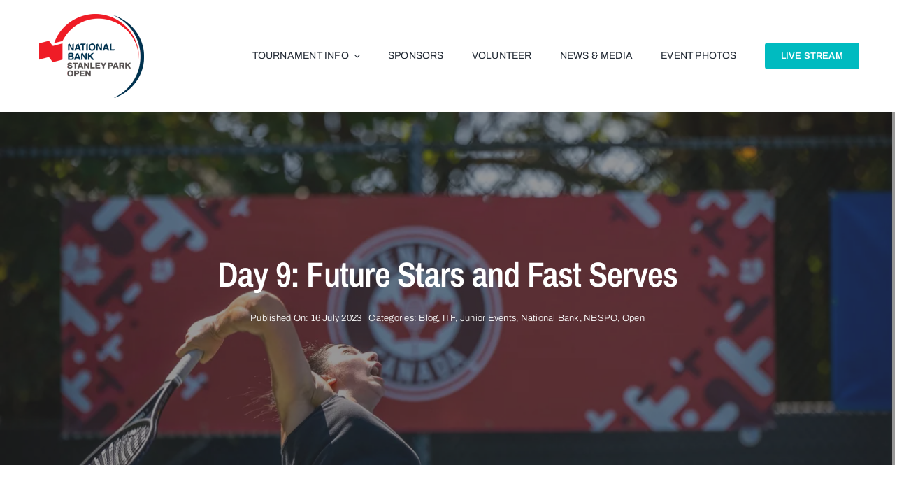

--- FILE ---
content_type: text/html; charset=UTF-8
request_url: https://stanleyparkopen.org/day-9-future-stars-and-fast-serves/
body_size: 25673
content:
<!DOCTYPE html><html class="avada-html-layout-wide avada-html-header-position-top" lang="en-GB" prefix="og: http://ogp.me/ns# fb: http://ogp.me/ns/fb#"><head><script data-no-optimize="1">var litespeed_docref=sessionStorage.getItem("litespeed_docref");litespeed_docref&&(Object.defineProperty(document,"referrer",{get:function(){return litespeed_docref}}),sessionStorage.removeItem("litespeed_docref"));</script> <meta http-equiv="X-UA-Compatible" content="IE=edge" /><meta http-equiv="Content-Type" content="text/html; charset=utf-8"/><meta name="viewport" content="width=device-width, initial-scale=1" /><title>Day 9: Future Stars and Fast Serves &#8211; Stanley Park Open</title><meta name='robots' content='max-image-preview:large' /><link rel="alternate" type="application/rss+xml" title="Stanley Park Open &raquo; Feed" href="https://stanleyparkopen.org/feed/" /><link rel="alternate" type="application/rss+xml" title="Stanley Park Open &raquo; Comments Feed" href="https://stanleyparkopen.org/comments/feed/" /><link rel="icon" href="https://stanleyparkopen.org/wp-content/uploads/2024/04/NationalBank_SPO_favicon-1.png" type="image/png" /><link rel="alternate" title="oEmbed (JSON)" type="application/json+oembed" href="https://stanleyparkopen.org/wp-json/oembed/1.0/embed?url=https%3A%2F%2Fstanleyparkopen.org%2Fday-9-future-stars-and-fast-serves%2F" /><link rel="alternate" title="oEmbed (XML)" type="text/xml+oembed" href="https://stanleyparkopen.org/wp-json/oembed/1.0/embed?url=https%3A%2F%2Fstanleyparkopen.org%2Fday-9-future-stars-and-fast-serves%2F&#038;format=xml" /><meta name="description" content="Day 9 brought a few finals including women’s NTRP 3.5 singles and the  J100 ITF finals. It was also the first day of Open qualifying. A little bit of fun was planned for the players and fans with a serving competition too!
The women’s 3.5 NTRP singles was won by Suppamas Supawarnnapong who defeated Korina Chiu 2-6,"/><meta property="og:locale" content="en_GB"/><meta property="og:type" content="article"/><meta property="og:site_name" content="Stanley Park Open"/><meta property="og:title" content="  Day 9: Future Stars and Fast Serves"/><meta property="og:description" content="Day 9 brought a few finals including women’s NTRP 3.5 singles and the  J100 ITF finals. It was also the first day of Open qualifying. A little bit of fun was planned for the players and fans with a serving competition too!
The women’s 3.5 NTRP singles was won by Suppamas Supawarnnapong who defeated Korina Chiu 2-6,"/><meta property="og:url" content="https://stanleyparkopen.org/day-9-future-stars-and-fast-serves/"/><meta property="article:published_time" content="2023-07-16T19:19:54-08:00"/><meta property="article:modified_time" content="2024-04-22T17:52:28-08:00"/><meta name="author" content="stanleyparkopen.org"/><meta property="og:image" content="https://stanleyparkopen.org/wp-content/uploads/2024/04/Day9_feature.png"/><meta property="og:image:width" content="1272"/><meta property="og:image:height" content="1274"/><meta property="og:image:type" content="image/png"/><style id='wp-img-auto-sizes-contain-inline-css' type='text/css'>img:is([sizes=auto i],[sizes^="auto," i]){contain-intrinsic-size:3000px 1500px}
/*# sourceURL=wp-img-auto-sizes-contain-inline-css */</style><link data-optimized="2" rel="stylesheet" href="https://stanleyparkopen.org/wp-content/litespeed/ucss/3053262f77416485c473f4ed49b9b42c.css?ver=fb13d" /><style id='global-styles-inline-css' type='text/css'>:root{--wp--preset--aspect-ratio--square: 1;--wp--preset--aspect-ratio--4-3: 4/3;--wp--preset--aspect-ratio--3-4: 3/4;--wp--preset--aspect-ratio--3-2: 3/2;--wp--preset--aspect-ratio--2-3: 2/3;--wp--preset--aspect-ratio--16-9: 16/9;--wp--preset--aspect-ratio--9-16: 9/16;--wp--preset--color--black: #000000;--wp--preset--color--cyan-bluish-gray: #abb8c3;--wp--preset--color--white: #ffffff;--wp--preset--color--pale-pink: #f78da7;--wp--preset--color--vivid-red: #cf2e2e;--wp--preset--color--luminous-vivid-orange: #ff6900;--wp--preset--color--luminous-vivid-amber: #fcb900;--wp--preset--color--light-green-cyan: #7bdcb5;--wp--preset--color--vivid-green-cyan: #00d084;--wp--preset--color--pale-cyan-blue: #8ed1fc;--wp--preset--color--vivid-cyan-blue: #0693e3;--wp--preset--color--vivid-purple: #9b51e0;--wp--preset--color--awb-color-1: #ffffff;--wp--preset--color--awb-color-2: #333031;--wp--preset--color--awb-color-3: #00334e;--wp--preset--color--awb-color-4: #ed1c24;--wp--preset--color--awb-color-5: #00bbc0;--wp--preset--color--awb-color-6: #434549;--wp--preset--color--awb-color-7: #212326;--wp--preset--color--awb-color-8: #141617;--wp--preset--gradient--vivid-cyan-blue-to-vivid-purple: linear-gradient(135deg,rgb(6,147,227) 0%,rgb(155,81,224) 100%);--wp--preset--gradient--light-green-cyan-to-vivid-green-cyan: linear-gradient(135deg,rgb(122,220,180) 0%,rgb(0,208,130) 100%);--wp--preset--gradient--luminous-vivid-amber-to-luminous-vivid-orange: linear-gradient(135deg,rgb(252,185,0) 0%,rgb(255,105,0) 100%);--wp--preset--gradient--luminous-vivid-orange-to-vivid-red: linear-gradient(135deg,rgb(255,105,0) 0%,rgb(207,46,46) 100%);--wp--preset--gradient--very-light-gray-to-cyan-bluish-gray: linear-gradient(135deg,rgb(238,238,238) 0%,rgb(169,184,195) 100%);--wp--preset--gradient--cool-to-warm-spectrum: linear-gradient(135deg,rgb(74,234,220) 0%,rgb(151,120,209) 20%,rgb(207,42,186) 40%,rgb(238,44,130) 60%,rgb(251,105,98) 80%,rgb(254,248,76) 100%);--wp--preset--gradient--blush-light-purple: linear-gradient(135deg,rgb(255,206,236) 0%,rgb(152,150,240) 100%);--wp--preset--gradient--blush-bordeaux: linear-gradient(135deg,rgb(254,205,165) 0%,rgb(254,45,45) 50%,rgb(107,0,62) 100%);--wp--preset--gradient--luminous-dusk: linear-gradient(135deg,rgb(255,203,112) 0%,rgb(199,81,192) 50%,rgb(65,88,208) 100%);--wp--preset--gradient--pale-ocean: linear-gradient(135deg,rgb(255,245,203) 0%,rgb(182,227,212) 50%,rgb(51,167,181) 100%);--wp--preset--gradient--electric-grass: linear-gradient(135deg,rgb(202,248,128) 0%,rgb(113,206,126) 100%);--wp--preset--gradient--midnight: linear-gradient(135deg,rgb(2,3,129) 0%,rgb(40,116,252) 100%);--wp--preset--font-size--small: 12px;--wp--preset--font-size--medium: 20px;--wp--preset--font-size--large: 24px;--wp--preset--font-size--x-large: 42px;--wp--preset--font-size--normal: 16px;--wp--preset--font-size--xlarge: 32px;--wp--preset--font-size--huge: 48px;--wp--preset--spacing--20: 0.44rem;--wp--preset--spacing--30: 0.67rem;--wp--preset--spacing--40: 1rem;--wp--preset--spacing--50: 1.5rem;--wp--preset--spacing--60: 2.25rem;--wp--preset--spacing--70: 3.38rem;--wp--preset--spacing--80: 5.06rem;--wp--preset--shadow--natural: 6px 6px 9px rgba(0, 0, 0, 0.2);--wp--preset--shadow--deep: 12px 12px 50px rgba(0, 0, 0, 0.4);--wp--preset--shadow--sharp: 6px 6px 0px rgba(0, 0, 0, 0.2);--wp--preset--shadow--outlined: 6px 6px 0px -3px rgb(255, 255, 255), 6px 6px rgb(0, 0, 0);--wp--preset--shadow--crisp: 6px 6px 0px rgb(0, 0, 0);}:where(.is-layout-flex){gap: 0.5em;}:where(.is-layout-grid){gap: 0.5em;}body .is-layout-flex{display: flex;}.is-layout-flex{flex-wrap: wrap;align-items: center;}.is-layout-flex > :is(*, div){margin: 0;}body .is-layout-grid{display: grid;}.is-layout-grid > :is(*, div){margin: 0;}:where(.wp-block-columns.is-layout-flex){gap: 2em;}:where(.wp-block-columns.is-layout-grid){gap: 2em;}:where(.wp-block-post-template.is-layout-flex){gap: 1.25em;}:where(.wp-block-post-template.is-layout-grid){gap: 1.25em;}.has-black-color{color: var(--wp--preset--color--black) !important;}.has-cyan-bluish-gray-color{color: var(--wp--preset--color--cyan-bluish-gray) !important;}.has-white-color{color: var(--wp--preset--color--white) !important;}.has-pale-pink-color{color: var(--wp--preset--color--pale-pink) !important;}.has-vivid-red-color{color: var(--wp--preset--color--vivid-red) !important;}.has-luminous-vivid-orange-color{color: var(--wp--preset--color--luminous-vivid-orange) !important;}.has-luminous-vivid-amber-color{color: var(--wp--preset--color--luminous-vivid-amber) !important;}.has-light-green-cyan-color{color: var(--wp--preset--color--light-green-cyan) !important;}.has-vivid-green-cyan-color{color: var(--wp--preset--color--vivid-green-cyan) !important;}.has-pale-cyan-blue-color{color: var(--wp--preset--color--pale-cyan-blue) !important;}.has-vivid-cyan-blue-color{color: var(--wp--preset--color--vivid-cyan-blue) !important;}.has-vivid-purple-color{color: var(--wp--preset--color--vivid-purple) !important;}.has-black-background-color{background-color: var(--wp--preset--color--black) !important;}.has-cyan-bluish-gray-background-color{background-color: var(--wp--preset--color--cyan-bluish-gray) !important;}.has-white-background-color{background-color: var(--wp--preset--color--white) !important;}.has-pale-pink-background-color{background-color: var(--wp--preset--color--pale-pink) !important;}.has-vivid-red-background-color{background-color: var(--wp--preset--color--vivid-red) !important;}.has-luminous-vivid-orange-background-color{background-color: var(--wp--preset--color--luminous-vivid-orange) !important;}.has-luminous-vivid-amber-background-color{background-color: var(--wp--preset--color--luminous-vivid-amber) !important;}.has-light-green-cyan-background-color{background-color: var(--wp--preset--color--light-green-cyan) !important;}.has-vivid-green-cyan-background-color{background-color: var(--wp--preset--color--vivid-green-cyan) !important;}.has-pale-cyan-blue-background-color{background-color: var(--wp--preset--color--pale-cyan-blue) !important;}.has-vivid-cyan-blue-background-color{background-color: var(--wp--preset--color--vivid-cyan-blue) !important;}.has-vivid-purple-background-color{background-color: var(--wp--preset--color--vivid-purple) !important;}.has-black-border-color{border-color: var(--wp--preset--color--black) !important;}.has-cyan-bluish-gray-border-color{border-color: var(--wp--preset--color--cyan-bluish-gray) !important;}.has-white-border-color{border-color: var(--wp--preset--color--white) !important;}.has-pale-pink-border-color{border-color: var(--wp--preset--color--pale-pink) !important;}.has-vivid-red-border-color{border-color: var(--wp--preset--color--vivid-red) !important;}.has-luminous-vivid-orange-border-color{border-color: var(--wp--preset--color--luminous-vivid-orange) !important;}.has-luminous-vivid-amber-border-color{border-color: var(--wp--preset--color--luminous-vivid-amber) !important;}.has-light-green-cyan-border-color{border-color: var(--wp--preset--color--light-green-cyan) !important;}.has-vivid-green-cyan-border-color{border-color: var(--wp--preset--color--vivid-green-cyan) !important;}.has-pale-cyan-blue-border-color{border-color: var(--wp--preset--color--pale-cyan-blue) !important;}.has-vivid-cyan-blue-border-color{border-color: var(--wp--preset--color--vivid-cyan-blue) !important;}.has-vivid-purple-border-color{border-color: var(--wp--preset--color--vivid-purple) !important;}.has-vivid-cyan-blue-to-vivid-purple-gradient-background{background: var(--wp--preset--gradient--vivid-cyan-blue-to-vivid-purple) !important;}.has-light-green-cyan-to-vivid-green-cyan-gradient-background{background: var(--wp--preset--gradient--light-green-cyan-to-vivid-green-cyan) !important;}.has-luminous-vivid-amber-to-luminous-vivid-orange-gradient-background{background: var(--wp--preset--gradient--luminous-vivid-amber-to-luminous-vivid-orange) !important;}.has-luminous-vivid-orange-to-vivid-red-gradient-background{background: var(--wp--preset--gradient--luminous-vivid-orange-to-vivid-red) !important;}.has-very-light-gray-to-cyan-bluish-gray-gradient-background{background: var(--wp--preset--gradient--very-light-gray-to-cyan-bluish-gray) !important;}.has-cool-to-warm-spectrum-gradient-background{background: var(--wp--preset--gradient--cool-to-warm-spectrum) !important;}.has-blush-light-purple-gradient-background{background: var(--wp--preset--gradient--blush-light-purple) !important;}.has-blush-bordeaux-gradient-background{background: var(--wp--preset--gradient--blush-bordeaux) !important;}.has-luminous-dusk-gradient-background{background: var(--wp--preset--gradient--luminous-dusk) !important;}.has-pale-ocean-gradient-background{background: var(--wp--preset--gradient--pale-ocean) !important;}.has-electric-grass-gradient-background{background: var(--wp--preset--gradient--electric-grass) !important;}.has-midnight-gradient-background{background: var(--wp--preset--gradient--midnight) !important;}.has-small-font-size{font-size: var(--wp--preset--font-size--small) !important;}.has-medium-font-size{font-size: var(--wp--preset--font-size--medium) !important;}.has-large-font-size{font-size: var(--wp--preset--font-size--large) !important;}.has-x-large-font-size{font-size: var(--wp--preset--font-size--x-large) !important;}
/*# sourceURL=global-styles-inline-css */</style><style id='classic-theme-styles-inline-css' type='text/css'>/*! This file is auto-generated */
.wp-block-button__link{color:#fff;background-color:#32373c;border-radius:9999px;box-shadow:none;text-decoration:none;padding:calc(.667em + 2px) calc(1.333em + 2px);font-size:1.125em}.wp-block-file__button{background:#32373c;color:#fff;text-decoration:none}
/*# sourceURL=/wp-includes/css/classic-themes.min.css */</style> <script type="litespeed/javascript" data-src="https://stanleyparkopen.org/wp-includes/js/jquery/jquery.min.js" id="jquery-core-js"></script> <script id="snazzymaps-js-js-extra" type="litespeed/javascript">var SnazzyDataForSnazzyMaps=[];SnazzyDataForSnazzyMaps={"id":61,"name":"Blue Essence","description":"A light blue style that helps you focus on content on the map.\r\nGreat if you use lots of pins and want to have highlighted transportation systems.","url":"https:\/\/snazzymaps.com\/style\/61\/blue-essence","imageUrl":"https:\/\/snazzy-maps-cdn.azureedge.net\/assets\/61-blue-essence.png?v=20170626082405","json":"[{\"featureType\":\"landscape.natural\",\"elementType\":\"geometry.fill\",\"stylers\":[{\"visibility\":\"on\"},{\"color\":\"#e0efef\"}]},{\"featureType\":\"poi\",\"elementType\":\"geometry.fill\",\"stylers\":[{\"visibility\":\"on\"},{\"hue\":\"#1900ff\"},{\"color\":\"#c0e8e8\"}]},{\"featureType\":\"road\",\"elementType\":\"geometry\",\"stylers\":[{\"lightness\":100},{\"visibility\":\"simplified\"}]},{\"featureType\":\"road\",\"elementType\":\"labels\",\"stylers\":[{\"visibility\":\"off\"}]},{\"featureType\":\"transit.line\",\"elementType\":\"geometry\",\"stylers\":[{\"visibility\":\"on\"},{\"lightness\":700}]},{\"featureType\":\"water\",\"elementType\":\"all\",\"stylers\":[{\"color\":\"#7dcdcd\"}]}]","views":320431,"favorites":2271,"createdBy":{"name":"Anonymous","url":null},"createdOn":"2014-01-28T20:24:12.717","tags":["light","monochrome","simple"],"colors":["blue","gray","white"]}</script> <link rel="https://api.w.org/" href="https://stanleyparkopen.org/wp-json/" /><link rel="alternate" title="JSON" type="application/json" href="https://stanleyparkopen.org/wp-json/wp/v2/posts/1345" /><link rel="EditURI" type="application/rsd+xml" title="RSD" href="https://stanleyparkopen.org/xmlrpc.php?rsd" /><meta name="generator" content="WordPress 6.9" /><link rel="canonical" href="https://stanleyparkopen.org/day-9-future-stars-and-fast-serves/" /><link rel='shortlink' href='https://stanleyparkopen.org/?p=1345' /><link rel="preload" href="https://stanleyparkopen.org/wp-content/themes/Avada/includes/lib/assets/fonts/icomoon/awb-icons.woff" as="font" type="font/woff" crossorigin><link rel="preload" href="//stanleyparkopen.org/wp-content/themes/Avada/includes/lib/assets/fonts/fontawesome/webfonts/fa-brands-400.woff2" as="font" type="font/woff2" crossorigin><link rel="preload" href="//stanleyparkopen.org/wp-content/themes/Avada/includes/lib/assets/fonts/fontawesome/webfonts/fa-regular-400.woff2" as="font" type="font/woff2" crossorigin><link rel="preload" href="//stanleyparkopen.org/wp-content/themes/Avada/includes/lib/assets/fonts/fontawesome/webfonts/fa-solid-900.woff2" as="font" type="font/woff2" crossorigin><style type="text/css" id="css-fb-visibility">@media screen and (max-width: 640px){.fusion-no-small-visibility{display:none !important;}body .sm-text-align-center{text-align:center !important;}body .sm-text-align-left{text-align:left !important;}body .sm-text-align-right{text-align:right !important;}body .sm-text-align-justify{text-align:justify !important;}body .sm-flex-align-center{justify-content:center !important;}body .sm-flex-align-flex-start{justify-content:flex-start !important;}body .sm-flex-align-flex-end{justify-content:flex-end !important;}body .sm-mx-auto{margin-left:auto !important;margin-right:auto !important;}body .sm-ml-auto{margin-left:auto !important;}body .sm-mr-auto{margin-right:auto !important;}body .fusion-absolute-position-small{position:absolute;width:100%;}.awb-sticky.awb-sticky-small{ position: sticky; top: var(--awb-sticky-offset,0); }}@media screen and (min-width: 641px) and (max-width: 1200px){.fusion-no-medium-visibility{display:none !important;}body .md-text-align-center{text-align:center !important;}body .md-text-align-left{text-align:left !important;}body .md-text-align-right{text-align:right !important;}body .md-text-align-justify{text-align:justify !important;}body .md-flex-align-center{justify-content:center !important;}body .md-flex-align-flex-start{justify-content:flex-start !important;}body .md-flex-align-flex-end{justify-content:flex-end !important;}body .md-mx-auto{margin-left:auto !important;margin-right:auto !important;}body .md-ml-auto{margin-left:auto !important;}body .md-mr-auto{margin-right:auto !important;}body .fusion-absolute-position-medium{position:absolute;width:100%;}.awb-sticky.awb-sticky-medium{ position: sticky; top: var(--awb-sticky-offset,0); }}@media screen and (min-width: 1201px){.fusion-no-large-visibility{display:none !important;}body .lg-text-align-center{text-align:center !important;}body .lg-text-align-left{text-align:left !important;}body .lg-text-align-right{text-align:right !important;}body .lg-text-align-justify{text-align:justify !important;}body .lg-flex-align-center{justify-content:center !important;}body .lg-flex-align-flex-start{justify-content:flex-start !important;}body .lg-flex-align-flex-end{justify-content:flex-end !important;}body .lg-mx-auto{margin-left:auto !important;margin-right:auto !important;}body .lg-ml-auto{margin-left:auto !important;}body .lg-mr-auto{margin-right:auto !important;}body .fusion-absolute-position-large{position:absolute;width:100%;}.awb-sticky.awb-sticky-large{ position: sticky; top: var(--awb-sticky-offset,0); }}</style> <script type="litespeed/javascript">var doc=document.documentElement;doc.setAttribute('data-useragent',navigator.userAgent)</script> </head><body class="wp-singular post-template-default single single-post postid-1345 single-format-standard wp-theme-Avada fusion-image-hovers fusion-pagination-sizing fusion-button_type-flat fusion-button_span-no fusion-button_gradient-linear avada-image-rollover-circle-yes avada-image-rollover-yes avada-image-rollover-direction-left fusion-body ltr fusion-sticky-header no-tablet-sticky-header no-mobile-sticky-header no-mobile-slidingbar no-mobile-totop avada-has-rev-slider-styles fusion-disable-outline fusion-sub-menu-fade mobile-logo-pos-center layout-wide-mode avada-has-boxed-modal-shadow-none layout-scroll-offset-full avada-has-zero-margin-offset-top fusion-top-header menu-text-align-center mobile-menu-design-classic fusion-show-pagination-text fusion-header-layout-v5 avada-responsive avada-footer-fx-none avada-menu-highlight-style-bar fusion-search-form-clean fusion-main-menu-search-overlay fusion-avatar-circle avada-dropdown-styles avada-blog-layout-large avada-blog-archive-layout-large avada-header-shadow-no avada-menu-icon-position-left avada-has-megamenu-shadow avada-has-mobile-menu-search avada-has-main-nav-search-icon avada-has-100-footer avada-has-breadcrumb-mobile-hidden avada-has-titlebar-hide avada-header-border-color-full-transparent avada-has-pagination-width_height avada-flyout-menu-direction-fade avada-ec-views-v1" data-awb-post-id="1345">
<a class="skip-link screen-reader-text" href="#content">Skip to content</a><div id="boxed-wrapper"><div id="wrapper" class="fusion-wrapper"><div id="home" style="position:relative;top:-1px;"></div><div class="fusion-tb-header"><div class="fusion-fullwidth fullwidth-box fusion-builder-row-1 fusion-flex-container has-pattern-background has-mask-background hundred-percent-fullwidth non-hundred-percent-height-scrolling fusion-sticky-container" style="--awb-border-radius-top-left:0px;--awb-border-radius-top-right:0px;--awb-border-radius-bottom-right:0px;--awb-border-radius-bottom-left:0px;--awb-padding-top:20px;--awb-padding-right:0px;--awb-padding-bottom:20px;--awb-padding-left:0px;--awb-margin-top:0px;--awb-margin-bottom:0px;--awb-background-color:var(--awb-color1);--awb-sticky-background-color:var(--awb-color1) !important;--awb-flex-wrap:wrap;" data-transition-offset="0" data-scroll-offset="0" data-sticky-small-visibility="1" data-sticky-medium-visibility="1" data-sticky-large-visibility="1" ><div class="fusion-builder-row fusion-row fusion-flex-align-items-center fusion-flex-align-content-space-evenly fusion-flex-justify-content-center fusion-flex-content-wrap" style="width:102% !important;max-width:102% !important;margin-left: calc(-2% / 2 );margin-right: calc(-2% / 2 );"><div class="fusion-layout-column fusion_builder_column fusion-builder-column-0 fusion_builder_column_1_5 1_5 fusion-flex-column" style="--awb-padding-left-small:0px;--awb-bg-size:cover;--awb-width-large:20%;--awb-margin-top-large:0px;--awb-spacing-right-large:0%;--awb-margin-bottom-large:0px;--awb-spacing-left-large:9.8%;--awb-width-medium:20%;--awb-order-medium:0;--awb-spacing-right-medium:0%;--awb-spacing-left-medium:9.8%;--awb-width-small:50%;--awb-order-small:0;--awb-spacing-right-small:0%;--awb-spacing-left-small:3.92%;" data-scroll-devices="small-visibility,medium-visibility,large-visibility"><div class="fusion-column-wrapper fusion-column-has-shadow fusion-flex-justify-content-center fusion-content-layout-row fusion-flex-align-items-center"><div class="fusion-image-element sm-text-align-center" style="text-align:left;--awb-caption-title-font-family:var(--h2_typography-font-family);--awb-caption-title-font-weight:var(--h2_typography-font-weight);--awb-caption-title-font-style:var(--h2_typography-font-style);--awb-caption-title-size:var(--h2_typography-font-size);--awb-caption-title-transform:var(--h2_typography-text-transform);--awb-caption-title-line-height:var(--h2_typography-line-height);--awb-caption-title-letter-spacing:var(--h2_typography-letter-spacing);"><span class=" has-fusion-standard-logo has-fusion-mobile-logo fusion-imageframe imageframe-none imageframe-1 hover-type-none"><a class="fusion-no-lightbox" href="https://stanleyparkopen.org/" target="_self"><img data-lazyloaded="1" src="[data-uri]" decoding="async" data-src="https://stanleyparkopen.org/wp-content/uploads/2024/04/NationalBank_SPO_logo_webheader.png.webp" data-srcset="https://stanleyparkopen.org/wp-content/uploads/2024/04/NationalBank_SPO_logo_webheader.png.webp 1x, https://stanleyparkopen.org/wp-content/uploads/2024/04/NationalBank_SPO_logo_retina.png.webp 2x" style="max-height:120px;height:auto;" retina_url="https://stanleyparkopen.org/wp-content/uploads/2024/04/NationalBank_SPO_logo_retina.png" width="150" height="120" class="img-responsive fusion-standard-logo" alt="Stanley Park Open Logo" /><img data-lazyloaded="1" src="[data-uri]" decoding="async" data-src="https://stanleyparkopen.org/wp-content/uploads/2024/04/NationalBank_SPO_logo_webheader.png.webp" data-srcset="https://stanleyparkopen.org/wp-content/uploads/2024/04/NationalBank_SPO_logo_webheader.png.webp 1x, https://stanleyparkopen.org/wp-content/uploads/2024/04/NationalBank_SPO_logo_retina.png.webp 2x" style="max-height:120px;height:auto;" retina_url="https://stanleyparkopen.org/wp-content/uploads/2024/04/NationalBank_SPO_logo_retina.png" width="150" height="120" class="img-responsive fusion-mobile-logo" alt="Stanley Park Open Logo" /></a></span></div></div></div><div class="fusion-layout-column fusion_builder_column fusion-builder-column-1 fusion_builder_column_4_5 4_5 fusion-flex-column" style="--awb-padding-top-small:5px;--awb-bg-size:cover;--awb-width-large:80%;--awb-margin-top-large:0px;--awb-spacing-right-large:6.125%;--awb-margin-bottom-large:0px;--awb-spacing-left-large:0%;--awb-width-medium:80%;--awb-order-medium:0;--awb-spacing-right-medium:12.25%;--awb-spacing-left-medium:0%;--awb-width-small:50%;--awb-order-small:0;--awb-margin-top-small:20px;--awb-spacing-right-small:9.8%;--awb-margin-bottom-small:20px;--awb-spacing-left-small:0%;" data-scroll-devices="small-visibility,medium-visibility,large-visibility"><div class="fusion-column-wrapper fusion-column-has-shadow fusion-flex-justify-content-flex-end fusion-content-layout-row fusion-flex-align-items-center fusion-content-nowrap"><nav class="awb-menu awb-menu_row awb-menu_em-hover mobile-mode-collapse-to-button awb-menu_icons-left awb-menu_dc-yes mobile-trigger-fullwidth-off awb-menu_mobile-toggle awb-menu_indent-center mobile-size-full-absolute loading mega-menu-loading awb-menu_desktop awb-menu_dropdown awb-menu_expand-right awb-menu_transition-fade" style="--awb-font-size:14px;--awb-margin-top:0px;--awb-margin-bottom:0px;--awb-gap:40px;--awb-justify-content:flex-end;--awb-active-color:var(--awb-color4);--awb-main-justify-content:flex-start;--awb-mobile-nav-button-align-hor:flex-end;--awb-mobile-active-bg:var(--awb-color4);--awb-mobile-justify:center;--awb-mobile-caret-left:auto;--awb-mobile-caret-right:0;--awb-fusion-font-family-typography:&quot;Archivo&quot;;--awb-fusion-font-style-typography:normal;--awb-fusion-font-weight-typography:400;--awb-fusion-font-family-submenu-typography:inherit;--awb-fusion-font-style-submenu-typography:normal;--awb-fusion-font-weight-submenu-typography:400;--awb-fusion-font-family-mobile-typography:inherit;--awb-fusion-font-style-mobile-typography:normal;--awb-fusion-font-weight-mobile-typography:400;" aria-label="Home" data-breakpoint="1200" data-count="0" data-transition-type="fade" data-transition-time="300" data-expand="right"><button type="button" class="awb-menu__m-toggle awb-menu__m-toggle_no-text" aria-expanded="false" aria-controls="menu-home"><span class="awb-menu__m-toggle-inner"><span class="collapsed-nav-text"><span class="screen-reader-text">Toggle Navigation</span></span><span class="awb-menu__m-collapse-icon awb-menu__m-collapse-icon_no-text"><span class="awb-menu__m-collapse-icon-open awb-menu__m-collapse-icon-open_no-text fa-bars fas"></span><span class="awb-menu__m-collapse-icon-close awb-menu__m-collapse-icon-close_no-text fa-times fas"></span></span></span></button><ul id="menu-home" class="fusion-menu awb-menu__main-ul awb-menu__main-ul_row"><li  id="menu-item-1276"  class="menu-item menu-item-type-custom menu-item-object-custom menu-item-has-children menu-item-1276 awb-menu__li awb-menu__main-li awb-menu__main-li_regular"  data-item-id="1276"><span class="awb-menu__main-background-default awb-menu__main-background-default_fade"></span><span class="awb-menu__main-background-active awb-menu__main-background-active_fade"></span><a  class="awb-menu__main-a awb-menu__main-a_regular"><span class="menu-text">TOURNAMENT INFO</span><span class="awb-menu__open-nav-submenu-hover"></span></a><button type="button" aria-label="Open submenu of TOURNAMENT INFO" aria-expanded="false" class="awb-menu__open-nav-submenu_mobile awb-menu__open-nav-submenu_main"></button><ul class="awb-menu__sub-ul awb-menu__sub-ul_main"><li  id="menu-item-1047"  class="menu-item menu-item-type-post_type menu-item-object-page menu-item-1047 awb-menu__li awb-menu__sub-li" ><a  href="https://stanleyparkopen.org/about-spo/" class="awb-menu__sub-a"><span>About SPO</span></a></li><li  id="menu-item-1046"  class="menu-item menu-item-type-post_type menu-item-object-page menu-item-1046 awb-menu__li awb-menu__sub-li" ><a  href="https://stanleyparkopen.org/tournament-calendar/" class="awb-menu__sub-a"><span>Tournament Calendar</span></a></li><li  id="menu-item-1045"  class="menu-item menu-item-type-post_type menu-item-object-page menu-item-1045 awb-menu__li awb-menu__sub-li" ><a  href="https://stanleyparkopen.org/getting-here/" class="awb-menu__sub-a"><span>Getting Here</span></a></li><li  id="menu-item-1296"  class="menu-item menu-item-type-post_type menu-item-object-page menu-item-1296 awb-menu__li awb-menu__sub-li" ><a  href="https://stanleyparkopen.org/site-map/" class="awb-menu__sub-a"><span>Site Map</span></a></li><li  id="menu-item-1859"  class="menu-item menu-item-type-post_type menu-item-object-page menu-item-1859 awb-menu__li awb-menu__sub-li" ><a  href="https://stanleyparkopen.org/spo-merch/" class="awb-menu__sub-a"><span>SPO Merch</span></a></li></ul></li><li  id="menu-item-1035"  class="menu-item menu-item-type-post_type menu-item-object-page menu-item-1035 awb-menu__li awb-menu__main-li awb-menu__main-li_regular"  data-item-id="1035"><span class="awb-menu__main-background-default awb-menu__main-background-default_fade"></span><span class="awb-menu__main-background-active awb-menu__main-background-active_fade"></span><a  href="https://stanleyparkopen.org/sponsors/" class="awb-menu__main-a awb-menu__main-a_regular"><span class="menu-text">SPONSORS</span></a></li><li  id="menu-item-1033"  class="menu-item menu-item-type-post_type menu-item-object-page menu-item-1033 awb-menu__li awb-menu__main-li awb-menu__main-li_regular"  data-item-id="1033"><span class="awb-menu__main-background-default awb-menu__main-background-default_fade"></span><span class="awb-menu__main-background-active awb-menu__main-background-active_fade"></span><a  href="https://stanleyparkopen.org/volunteer/" class="awb-menu__main-a awb-menu__main-a_regular"><span class="menu-text">VOLUNTEER</span></a></li><li  id="menu-item-1069"  class="menu-item menu-item-type-post_type menu-item-object-page menu-item-1069 awb-menu__li awb-menu__main-li awb-menu__main-li_regular"  data-item-id="1069"><span class="awb-menu__main-background-default awb-menu__main-background-default_fade"></span><span class="awb-menu__main-background-active awb-menu__main-background-active_fade"></span><a  href="https://stanleyparkopen.org/news-events/" class="awb-menu__main-a awb-menu__main-a_regular"><span class="menu-text">NEWS &#038; MEDIA</span></a></li><li  id="menu-item-1303"  class="menu-item menu-item-type-custom menu-item-object-custom menu-item-1303 awb-menu__li awb-menu__main-li awb-menu__main-li_regular"  data-item-id="1303"><span class="awb-menu__main-background-default awb-menu__main-background-default_fade"></span><span class="awb-menu__main-background-active awb-menu__main-background-active_fade"></span><a  target="_blank" rel="noopener noreferrer" href="https://flic.kr/s/aHBqjByhJW" class="awb-menu__main-a awb-menu__main-a_regular"><span class="menu-text">EVENT PHOTOS</span></a></li><li  id="menu-item-1664"  class="menu-item menu-item-type-custom menu-item-object-custom menu-item-1664 awb-menu__li awb-menu__main-li awb-menu__li_button"  data-item-id="1664"><a  target="_blank" rel="noopener noreferrer" href="https://www.youtube.com/@tennisbc1767" class="awb-menu__main-a awb-menu__main-a_button"><span class="menu-text fusion-button button-default button-medium">LIVE STREAM</span></a></li></ul></nav></div></div></div></div></div><div id="sliders-container" class="fusion-slider-visibility"></div><section class="fusion-page-title-bar fusion-tb-page-title-bar"><div class="fusion-fullwidth fullwidth-box fusion-builder-row-2 fusion-flex-container has-pattern-background has-mask-background fusion-parallax-none hundred-percent-fullwidth non-hundred-percent-height-scrolling" style="--awb-border-radius-top-left:0px;--awb-border-radius-top-right:0px;--awb-border-radius-bottom-right:0px;--awb-border-radius-bottom-left:0px;--awb-background-image:linear-gradient(180deg, rgba(51,48,49,0.5) 0%,rgba(51,48,49,0.5) 100%),url(https://stanleyparkopen.org/wp-content/uploads/2024/04/Day9_feature.png.webp);;--awb-background-size:cover;--awb-flex-wrap:wrap;" ><div class="fusion-builder-row fusion-row fusion-flex-align-items-flex-start fusion-flex-content-wrap" style="width:102% !important;max-width:102% !important;margin-left: calc(-2% / 2 );margin-right: calc(-2% / 2 );"><div class="fusion-layout-column fusion_builder_column fusion-builder-column-2 fusion_builder_column_1_1 1_1 fusion-flex-column" style="--awb-padding-top:15vw;--awb-padding-bottom:15vw;--awb-bg-size:cover;--awb-width-large:100%;--awb-margin-top-large:0px;--awb-spacing-right-large:0.98%;--awb-margin-bottom-large:0px;--awb-spacing-left-large:0.98%;--awb-width-medium:100%;--awb-order-medium:0;--awb-spacing-right-medium:0.98%;--awb-spacing-left-medium:0.98%;--awb-width-small:100%;--awb-order-small:0;--awb-spacing-right-small:0.98%;--awb-spacing-left-small:0.98%;"><div class="fusion-column-wrapper fusion-column-has-shadow fusion-flex-justify-content-flex-start fusion-content-layout-column"><div class="fusion-title title fusion-title-1 fusion-sep-none fusion-title-center fusion-title-text fusion-title-size-one" style="--awb-text-color:var(--awb-color1);"><h1 class="fusion-title-heading title-heading-center fusion-responsive-typography-calculated" style="margin:0;--fontSize:50;line-height:var(--awb-typography1-line-height);">Day 9: Future Stars and Fast Serves</h1></div><div class="fusion-meta-tb fusion-meta-tb-1 floated" style="--awb-border-bottom:0px;--awb-border-top:0px;--awb-border-left:0px;--awb-border-right:0px;--awb-height:36px;--awb-text-color:var(--awb-color1);--awb-alignment:center;--awb-alignment-medium:flex-start;--awb-alignment-small:flex-start;"><span class="fusion-tb-published-date">Published On: 16 July 2023</span><span class="fusion-meta-tb-sep"></span><span class="fusion-tb-categories">Categories: <a href="https://stanleyparkopen.org/category/blog/" rel="category tag">Blog</a>, <a href="https://stanleyparkopen.org/category/itf/" rel="category tag">ITF</a>, <a href="https://stanleyparkopen.org/category/junior-events/" rel="category tag">Junior Events</a>, <a href="https://stanleyparkopen.org/category/national-bank/" rel="category tag">National Bank</a>, <a href="https://stanleyparkopen.org/category/nbspo/" rel="category tag">NBSPO</a>, <a href="https://stanleyparkopen.org/category/open/" rel="category tag">Open</a></span><span class="fusion-meta-tb-sep"></span></div></div></div></div></div></section><main id="main" class="clearfix "><div class="fusion-row" style=""><section id="content" style="width: 100%;"><div class="single-navigation clearfix">
<a href="https://stanleyparkopen.org/day-8-itf-doubles-finals-u9-u10-rookie-tour-and-ntrp/" rel="prev">Previous</a>			<a href="https://stanleyparkopen.org/day-10-ntrp-finalists-and-open-qualifying-begins/" rel="next">Next</a></div><article id="post-1345" class="post post-1345 type-post status-publish format-standard has-post-thumbnail hentry category-blog category-itf category-junior-events category-national-bank category-nbspo category-open">
<span class="entry-title" style="display: none;">Day 9: Future Stars and Fast Serves</span><div class="post-content"><div class="fusion-fullwidth fullwidth-box fusion-builder-row-3 fusion-flex-container has-pattern-background has-mask-background nonhundred-percent-fullwidth non-hundred-percent-height-scrolling" style="--awb-border-radius-top-left:0px;--awb-border-radius-top-right:0px;--awb-border-radius-bottom-right:0px;--awb-border-radius-bottom-left:0px;--awb-flex-wrap:wrap;" ><div class="fusion-builder-row fusion-row fusion-flex-align-items-flex-start fusion-flex-content-wrap" style="max-width:1428px;margin-left: calc(-2% / 2 );margin-right: calc(-2% / 2 );"><div class="fusion-layout-column fusion_builder_column fusion-builder-column-3 fusion_builder_column_1_2 1_2 fusion-flex-column" style="--awb-bg-size:cover;--awb-width-large:50%;--awb-margin-top-large:0px;--awb-spacing-right-large:1.96%;--awb-margin-bottom-large:1px;--awb-spacing-left-large:3.92%;--awb-width-medium:50%;--awb-order-medium:0;--awb-spacing-right-medium:1.96%;--awb-spacing-left-medium:3.92%;--awb-width-small:100%;--awb-order-small:0;--awb-spacing-right-small:0.98%;--awb-spacing-left-small:0.98%;" data-scroll-devices="small-visibility,medium-visibility,large-visibility"><div class="fusion-column-wrapper fusion-column-has-shadow fusion-flex-justify-content-flex-start fusion-content-layout-column"><div class="fusion-text fusion-text-1"><p><strong>Day 9 </strong>brought a few finals including women’s NTRP 3.5 singles and the  J100 ITF finals. It was also the first day of Open qualifying. A little bit of fun was planned for the players and fans with a serving competition too!</p><p>The women’s 3.5 NTRP singles was won by Suppamas Supawarnnapong who defeated Korina Chiu 2-6, 7-6(5), 6-0. The J100 ITF boys final was closely contested and featured two Canadian players. BC boy, Connor Church, came out on top, defeating Nicolas Arseneault 6-4, 6-4. On the girls side, there was an all US final as Aspen Schuman defeated Eva Oxford 6-1, 6-3.</p><p>For the J100 ITF trophy presentation, Tournament Director Max Korkh was joined on centre court by National Bank’s Ben West, and Tennis Canada’s CEO, Michael Downey.</p><p>Saturday featured a Fast serve competition with lots of prize give aways! It wasn’t just the fastest serves that could win. Accuracy also counted!</p></div></div></div><div class="fusion-layout-column fusion_builder_column fusion-builder-column-4 fusion_builder_column_1_2 1_2 fusion-flex-column" style="--awb-bg-size:cover;--awb-width-large:50%;--awb-margin-top-large:0px;--awb-spacing-right-large:1.96%;--awb-margin-bottom-large:20px;--awb-spacing-left-large:1.96%;--awb-width-medium:50%;--awb-order-medium:0;--awb-spacing-right-medium:1.96%;--awb-spacing-left-medium:1.96%;--awb-width-small:100%;--awb-order-small:0;--awb-spacing-right-small:0.98%;--awb-spacing-left-small:0.98%;" data-scroll-devices="small-visibility,medium-visibility,large-visibility"><div class="fusion-column-wrapper fusion-column-has-shadow fusion-flex-justify-content-flex-start fusion-content-layout-column"><div class="fusion-image-element awb-imageframe-style awb-imageframe-style-below awb-imageframe-style-2" style="--awb-caption-margin-top:10px;--awb-caption-title-font-family:var(--h5_typography-font-family);--awb-caption-title-font-weight:var(--h5_typography-font-weight);--awb-caption-title-font-style:var(--h5_typography-font-style);--awb-caption-title-size:var(--h5_typography-font-size);--awb-caption-title-transform:var(--h5_typography-text-transform);--awb-caption-title-line-height:var(--h5_typography-line-height);--awb-caption-title-letter-spacing:var(--h5_typography-letter-spacing);"><span class=" fusion-imageframe imageframe-none imageframe-2 hover-type-none"><img data-lazyloaded="1" src="[data-uri]" fetchpriority="high" decoding="async" width="1008" height="670" title="Day9" data-src="https://stanleyparkopen.org/wp-content/uploads/2024/04/Day9.png.webp" alt class="img-responsive wp-image-1348" data-srcset="https://stanleyparkopen.org/wp-content/uploads/2024/04/Day9-200x133.png.webp 200w, https://stanleyparkopen.org/wp-content/uploads/2024/04/Day9-400x266.png.webp 400w, https://stanleyparkopen.org/wp-content/uploads/2024/04/Day9-600x399.png.webp 600w, https://stanleyparkopen.org/wp-content/uploads/2024/04/Day9-800x532.png.webp 800w, https://stanleyparkopen.org/wp-content/uploads/2024/04/Day9.png.webp 1008w" data-sizes="(max-width: 640px) 100vw, 800px" /></span><div class="awb-imageframe-caption-container"><div class="awb-imageframe-caption"><h5 class="awb-imageframe-caption-title">Future Laver Cup player?</h5></div></div></div></div></div></div></div><div class="fusion-fullwidth fullwidth-box fusion-builder-row-4 fusion-flex-container has-pattern-background has-mask-background nonhundred-percent-fullwidth non-hundred-percent-height-scrolling" style="--awb-border-radius-top-left:0px;--awb-border-radius-top-right:0px;--awb-border-radius-bottom-right:0px;--awb-border-radius-bottom-left:0px;--awb-padding-bottom:30px;--awb-flex-wrap:wrap;" ><div class="fusion-builder-row fusion-row fusion-flex-align-items-flex-start fusion-flex-content-wrap" style="max-width:1428px;margin-left: calc(-2% / 2 );margin-right: calc(-2% / 2 );"><div class="fusion-layout-column fusion_builder_column fusion-builder-column-5 fusion_builder_column_1_3 1_3 fusion-flex-column" style="--awb-bg-size:cover;--awb-width-large:33.333333333333%;--awb-margin-top-large:0px;--awb-spacing-right-large:5.88%;--awb-margin-bottom-large:20px;--awb-spacing-left-large:5.88%;--awb-width-medium:33.333333333333%;--awb-order-medium:0;--awb-spacing-right-medium:5.88%;--awb-spacing-left-medium:5.88%;--awb-width-small:100%;--awb-order-small:0;--awb-spacing-right-small:0.98%;--awb-spacing-left-small:0.98%;" data-scroll-devices="small-visibility,medium-visibility,large-visibility"><div class="fusion-column-wrapper fusion-column-has-shadow fusion-flex-justify-content-flex-start fusion-content-layout-column"><div class="fusion-image-element awb-imageframe-style awb-imageframe-style-below awb-imageframe-style-3" style="--awb-aspect-ratio:1 / 1;--awb-caption-margin-top:10px;--awb-caption-title-font-family:var(--h5_typography-font-family);--awb-caption-title-font-weight:var(--h5_typography-font-weight);--awb-caption-title-font-style:var(--h5_typography-font-style);--awb-caption-title-size:var(--h5_typography-font-size);--awb-caption-title-transform:var(--h5_typography-text-transform);--awb-caption-title-line-height:var(--h5_typography-line-height);--awb-caption-title-letter-spacing:var(--h5_typography-letter-spacing);"><span class=" fusion-imageframe imageframe-none imageframe-3 hover-type-none has-aspect-ratio"><img data-lazyloaded="1" src="[data-uri]" decoding="async" width="1012" height="806" title="TotalFocus" data-src="https://stanleyparkopen.org/wp-content/uploads/2024/04/TotalFocus.png.webp" class="img-responsive wp-image-1354 img-with-aspect-ratio" data-parent-fit="cover" data-parent-container=".fusion-image-element" alt data-srcset="https://stanleyparkopen.org/wp-content/uploads/2024/04/TotalFocus-200x159.png.webp 200w, https://stanleyparkopen.org/wp-content/uploads/2024/04/TotalFocus-400x319.png.webp 400w, https://stanleyparkopen.org/wp-content/uploads/2024/04/TotalFocus-600x478.png.webp 600w, https://stanleyparkopen.org/wp-content/uploads/2024/04/TotalFocus-800x637.png.webp 800w, https://stanleyparkopen.org/wp-content/uploads/2024/04/TotalFocus.png.webp 1012w" data-sizes="(max-width: 640px) 100vw, 600px" /></span><div class="awb-imageframe-caption-container"><div class="awb-imageframe-caption"><h5 class="awb-imageframe-caption-title">Total Focus</h5></div></div></div></div></div><div class="fusion-layout-column fusion_builder_column fusion-builder-column-6 fusion_builder_column_1_3 1_3 fusion-flex-column" style="--awb-bg-size:cover;--awb-width-large:33.333333333333%;--awb-margin-top-large:0px;--awb-spacing-right-large:5.88%;--awb-margin-bottom-large:20px;--awb-spacing-left-large:5.88%;--awb-width-medium:33.333333333333%;--awb-order-medium:0;--awb-spacing-right-medium:5.88%;--awb-spacing-left-medium:5.88%;--awb-width-small:100%;--awb-order-small:0;--awb-spacing-right-small:0.98%;--awb-spacing-left-small:0.98%;" data-scroll-devices="small-visibility,medium-visibility,large-visibility"><div class="fusion-column-wrapper fusion-column-has-shadow fusion-flex-justify-content-flex-start fusion-content-layout-column"><div class="fusion-image-element awb-imageframe-style awb-imageframe-style-below awb-imageframe-style-4" style="--awb-aspect-ratio:1 / 1;--awb-caption-text-line-height:0px;--awb-caption-margin-top:10px;--awb-caption-title-font-family:var(--h5_typography-font-family);--awb-caption-title-font-weight:var(--h5_typography-font-weight);--awb-caption-title-font-style:var(--h5_typography-font-style);--awb-caption-title-size:var(--h5_typography-font-size);--awb-caption-title-transform:var(--h5_typography-text-transform);--awb-caption-title-line-height:var(--h5_typography-line-height);--awb-caption-title-letter-spacing:var(--h5_typography-letter-spacing);"><span class=" fusion-imageframe imageframe-none imageframe-4 hover-type-none has-aspect-ratio"><img data-lazyloaded="1" src="[data-uri]" decoding="async" width="1010" height="758" title="StanelyBarkOpen" data-src="https://stanleyparkopen.org/wp-content/uploads/2024/04/StanelyBarkOpen.png.webp" class="img-responsive wp-image-1355 img-with-aspect-ratio" data-parent-fit="cover" data-parent-container=".fusion-image-element" alt data-srcset="https://stanleyparkopen.org/wp-content/uploads/2024/04/StanelyBarkOpen-200x150.png.webp 200w, https://stanleyparkopen.org/wp-content/uploads/2024/04/StanelyBarkOpen-400x300.png.webp 400w, https://stanleyparkopen.org/wp-content/uploads/2024/04/StanelyBarkOpen-600x450.png.webp 600w, https://stanleyparkopen.org/wp-content/uploads/2024/04/StanelyBarkOpen-800x600.png.webp 800w, https://stanleyparkopen.org/wp-content/uploads/2024/04/StanelyBarkOpen.png.webp 1010w" data-sizes="(max-width: 640px) 100vw, 600px" /></span><div class="awb-imageframe-caption-container"><div class="awb-imageframe-caption"><h5 class="awb-imageframe-caption-title">STANLEY BARK OPEN</h5><p class="awb-imageframe-caption-text">Who wants to play?</p></div></div></div></div></div><div class="fusion-layout-column fusion_builder_column fusion-builder-column-7 fusion_builder_column_1_3 1_3 fusion-flex-column" style="--awb-bg-size:cover;--awb-width-large:33.333333333333%;--awb-margin-top-large:0px;--awb-spacing-right-large:5.88%;--awb-margin-bottom-large:20px;--awb-spacing-left-large:1.47%;--awb-width-medium:33.333333333333%;--awb-order-medium:0;--awb-spacing-right-medium:5.88%;--awb-spacing-left-medium:1.47%;--awb-width-small:100%;--awb-order-small:0;--awb-spacing-right-small:0.98%;--awb-spacing-left-small:0.98%;"><div class="fusion-column-wrapper fusion-column-has-shadow fusion-flex-justify-content-flex-start fusion-content-layout-column"></div></div></div></div><div class="fusion-fullwidth fullwidth-box fusion-builder-row-5 fusion-flex-container has-pattern-background has-mask-background nonhundred-percent-fullwidth non-hundred-percent-height-scrolling" style="--awb-border-radius-top-left:0px;--awb-border-radius-top-right:0px;--awb-border-radius-bottom-right:0px;--awb-border-radius-bottom-left:0px;--awb-padding-top:15px;--awb-padding-left:0px;--awb-background-color:var(--awb-color3);--awb-flex-wrap:wrap;" ><div class="fusion-builder-row fusion-row fusion-flex-align-items-flex-start fusion-flex-content-wrap" style="max-width:1428px;margin-left: calc(-2% / 2 );margin-right: calc(-2% / 2 );"><div class="fusion-layout-column fusion_builder_column fusion-builder-column-8 fusion_builder_column_1_1 1_1 fusion-flex-column" style="--awb-padding-top:15px;--awb-padding-bottom:15px;--awb-bg-size:cover;--awb-width-large:100%;--awb-margin-top-large:0px;--awb-spacing-right-large:0.98%;--awb-margin-bottom-large:20px;--awb-spacing-left-large:1.372%;--awb-width-medium:100%;--awb-order-medium:0;--awb-spacing-right-medium:0.98%;--awb-spacing-left-medium:1.372%;--awb-width-small:100%;--awb-order-small:0;--awb-spacing-right-small:0.98%;--awb-spacing-left-small:0.98%;"><div class="fusion-column-wrapper fusion-column-has-shadow fusion-flex-justify-content-flex-start fusion-content-layout-column"><div class="fusion-title title fusion-title-2 fusion-sep-none fusion-title-center fusion-title-text fusion-title-size-four" style="--awb-text-color:#ffffff;"><h4 class="fusion-title-heading title-heading-center fusion-responsive-typography-calculated" style="margin:0;--fontSize:24;line-height:var(--awb-typography1-line-height);">All the matches on courts 1-6 are livestreamed</h4></div><div style="text-align:center;"><a class="fusion-button button-flat fusion-button-default-size button-default fusion-button-default button-1 fusion-button-default-span fusion-button-default-type" style="--button_margin-top:10px;" target="_self" href="https://www.youtube.com/@TCtenniscanada/streams"><span class="fusion-button-text awb-button__text awb-button__text--default">WATCH HERE</span></a></div></div></div></div></div><div class="fusion-fullwidth fullwidth-box fusion-builder-row-6 fusion-flex-container has-pattern-background has-mask-background nonhundred-percent-fullwidth non-hundred-percent-height-scrolling" style="--awb-border-radius-top-left:0px;--awb-border-radius-top-right:0px;--awb-border-radius-bottom-right:0px;--awb-border-radius-bottom-left:0px;--awb-padding-top:30px;--awb-flex-wrap:wrap;" ><div class="fusion-builder-row fusion-row fusion-flex-align-items-stretch fusion-flex-content-wrap" style="max-width:1428px;margin-left: calc(-2% / 2 );margin-right: calc(-2% / 2 );"><div class="fusion-layout-column fusion_builder_column fusion-builder-column-9 fusion_builder_column_1_3 1_3 fusion-flex-column fusion-column-inner-bg-wrapper fusion-column-liftup-border" style="--awb-overflow:hidden;--awb-inner-bg-size:cover;--awb-border-color:var(--awb-color3);--awb-inner-border-color:var(--awb-color3);--awb-border-top:4px;--awb-inner-border-top:4px;--awb-border-right:4px;--awb-inner-border-right:4px;--awb-border-bottom:4px;--awb-inner-border-bottom:4px;--awb-border-left:4px;--awb-inner-border-left:4px;--awb-border-style:solid;--awb-inner-border-style:solid;--awb-border-radius:8px 8px 8px 8px;--awb-liftup-border-radius:8px 8px 8px 8px;--awb-width-large:33.333333333333%;--awb-margin-top-large:0px;--awb-spacing-right-large:1.47%;--awb-margin-bottom-large:20px;--awb-spacing-left-large:2.94%;--awb-width-medium:33.333333333333%;--awb-order-medium:0;--awb-spacing-right-medium:1.47%;--awb-spacing-left-medium:2.94%;--awb-width-small:100%;--awb-order-small:0;--awb-spacing-right-small:0.98%;--awb-spacing-left-small:0.98%;" data-scroll-devices="small-visibility,medium-visibility,large-visibility"><span class="fusion-column-inner-bg hover-type-liftup"><a class="fusion-column-anchor" href="https://www.rafflebox.ca/404" rel="noopener noreferrer" target="_blank"><span class="fusion-column-inner-bg-image"></span></a></span><div class="fusion-column-wrapper fusion-flex-justify-content-flex-start fusion-content-layout-column"><div class="fusion-image-element " style="text-align:center;--awb-margin-top:20px;--awb-caption-title-font-family:var(--h2_typography-font-family);--awb-caption-title-font-weight:var(--h2_typography-font-weight);--awb-caption-title-font-style:var(--h2_typography-font-style);--awb-caption-title-size:var(--h2_typography-font-size);--awb-caption-title-transform:var(--h2_typography-text-transform);--awb-caption-title-line-height:var(--h2_typography-line-height);--awb-caption-title-letter-spacing:var(--h2_typography-letter-spacing);"><span class=" fusion-imageframe imageframe-none imageframe-6 hover-type-none"><img data-lazyloaded="1" src="[data-uri]" decoding="async" width="200" height="200" title="SPO_raffle" data-src="https://stanleyparkopen.org/wp-content/uploads/2024/04/SPO_raffle-1.png.webp" alt class="img-responsive wp-image-1352" data-srcset="https://stanleyparkopen.org/wp-content/uploads/2024/04/SPO_raffle-1-66x66.png.webp 66w, https://stanleyparkopen.org/wp-content/uploads/2024/04/SPO_raffle-1-150x150.png.webp 150w, https://stanleyparkopen.org/wp-content/uploads/2024/04/SPO_raffle-1.png.webp 200w" data-sizes="(max-width: 200px) 100vw, 200px" /></span></div><div class="fusion-title title fusion-title-3 fusion-sep-none fusion-title-center fusion-title-text fusion-title-size-four" style="--awb-text-color:var(--awb-color3);--awb-margin-top:20px;--awb-margin-bottom:95px;"><h4 class="fusion-title-heading title-heading-center fusion-responsive-typography-calculated" style="margin:0;--fontSize:24;line-height:var(--awb-typography1-line-height);"><strong>Enter to win!<br />
</strong><strong>50/50 draw tickets here.</strong></h4></div></div></div><div class="fusion-layout-column fusion_builder_column fusion-builder-column-10 fusion_builder_column_1_3 1_3 fusion-flex-column fusion-column-inner-bg-wrapper" style="--awb-overflow:hidden;--awb-inner-bg-size:cover;--awb-border-color:var(--awb-color3);--awb-border-top:4px;--awb-border-right:4px;--awb-border-bottom:4px;--awb-border-left:4px;--awb-border-style:solid;--awb-border-radius:8px 8px 8px 8px;--awb-inner-bg-border-radius:8px 8px 8px 8px;--awb-inner-bg-overflow:hidden;--awb-width-large:33.333333333333%;--awb-margin-top-large:0px;--awb-spacing-right-large:1.47%;--awb-margin-bottom-large:20px;--awb-spacing-left-large:1.47%;--awb-width-medium:33.333333333333%;--awb-order-medium:0;--awb-spacing-right-medium:1.47%;--awb-spacing-left-medium:1.47%;--awb-width-small:100%;--awb-order-small:0;--awb-spacing-right-small:0.98%;--awb-spacing-left-small:0.98%;"><span class="fusion-column-inner-bg hover-type-zoomin"><a class="fusion-column-anchor" href="https://www.rafflebox.ca/404" rel="noopener noreferrer" target="_blank"><span class="fusion-column-inner-bg-image"></span></a></span><div class="fusion-column-wrapper fusion-column-has-shadow fusion-flex-justify-content-flex-start fusion-content-layout-column"><div class="fusion-image-element " style="text-align:center;--awb-margin-top:20px;--awb-caption-title-font-family:var(--h2_typography-font-family);--awb-caption-title-font-weight:var(--h2_typography-font-weight);--awb-caption-title-font-style:var(--h2_typography-font-style);--awb-caption-title-size:var(--h2_typography-font-size);--awb-caption-title-transform:var(--h2_typography-text-transform);--awb-caption-title-line-height:var(--h2_typography-line-height);--awb-caption-title-letter-spacing:var(--h2_typography-letter-spacing);"><span class=" fusion-imageframe imageframe-none imageframe-7 hover-type-none"><img data-lazyloaded="1" src="[data-uri]" decoding="async" width="200" height="200" title="SPO_prize" data-src="https://stanleyparkopen.org/wp-content/uploads/2024/04/SPO_prize.png.webp" alt class="img-responsive wp-image-1351" data-srcset="https://stanleyparkopen.org/wp-content/uploads/2024/04/SPO_prize-66x66.png.webp 66w, https://stanleyparkopen.org/wp-content/uploads/2024/04/SPO_prize-150x150.png.webp 150w, https://stanleyparkopen.org/wp-content/uploads/2024/04/SPO_prize.png.webp 200w" data-sizes="(max-width: 200px) 100vw, 200px" /></span></div><div class="fusion-title title fusion-title-4 fusion-sep-none fusion-title-center fusion-title-text fusion-title-size-four" style="--awb-text-color:var(--awb-color3);--awb-margin-top:20px;--awb-margin-right:20px;--awb-margin-bottom:37px;--awb-margin-left:20px;"><h4 class="fusion-title-heading title-heading-center fusion-responsive-typography-calculated" style="margin:0;--fontSize:24;line-height:var(--awb-typography1-line-height);"><strong>Don’t miss your chance to win a Laver <span style="font-size: 18px; line-height: 21.5px;" data-fusion-font="true"><span style="font-size: 24px;" data-fusion-font="true">Cup five-session prize package!<br />
</span></span></strong><strong><span style="font-size: 18px; line-height: 21.5px;" data-fusion-font="true">Tickets are 10 for $50, 3 for $20, and 1 for $10. </span></strong><br />
<strong><a style="color: var(--awb-color3);" href="https://www.rafflebox.ca/raffle/edsiemenstennisbc">Enter the draw here</a><span style="color: var(--awb-color3);">.</span></strong></h4></div></div></div><div class="fusion-layout-column fusion_builder_column fusion-builder-column-11 fusion_builder_column_1_3 1_3 fusion-flex-column fusion-column-inner-bg-wrapper" style="--awb-overflow:hidden;--awb-inner-bg-size:cover;--awb-border-color:var(--awb-color3);--awb-border-top:4px;--awb-border-right:4px;--awb-border-bottom:4px;--awb-border-left:4px;--awb-border-style:solid;--awb-border-radius:8px 8px 8px 8px;--awb-inner-bg-border-radius:8px 8px 8px 8px;--awb-inner-bg-overflow:hidden;--awb-width-large:33.333333333333%;--awb-margin-top-large:0px;--awb-spacing-right-large:2.94%;--awb-margin-bottom-large:20px;--awb-spacing-left-large:1.47%;--awb-width-medium:33.333333333333%;--awb-order-medium:0;--awb-spacing-right-medium:2.94%;--awb-spacing-left-medium:1.47%;--awb-width-small:100%;--awb-order-small:0;--awb-spacing-right-small:0.98%;--awb-spacing-left-small:0.98%;"><span class="fusion-column-inner-bg hover-type-zoomin"><a class="fusion-column-anchor" href="https://review.bellmedia.ca/view/1660802927" rel="noopener noreferrer" target="_blank"><span class="fusion-column-inner-bg-image"></span></a></span><div class="fusion-column-wrapper fusion-column-has-shadow fusion-flex-justify-content-flex-start fusion-content-layout-column"><div class="fusion-image-element " style="text-align:center;--awb-margin-top:20px;--awb-caption-title-font-family:var(--h2_typography-font-family);--awb-caption-title-font-weight:var(--h2_typography-font-weight);--awb-caption-title-font-style:var(--h2_typography-font-style);--awb-caption-title-size:var(--h2_typography-font-size);--awb-caption-title-transform:var(--h2_typography-text-transform);--awb-caption-title-line-height:var(--h2_typography-line-height);--awb-caption-title-letter-spacing:var(--h2_typography-letter-spacing);"><span class=" fusion-imageframe imageframe-none imageframe-8 hover-type-none"><img data-lazyloaded="1" src="[data-uri]" decoding="async" width="180" height="180" title="SPO_TV" data-src="https://stanleyparkopen.org/wp-content/uploads/2024/04/SPO_TV-e1713386506316.png.webp" alt class="img-responsive wp-image-1350"/></span></div><div class="fusion-title title fusion-title-5 fusion-sep-none fusion-title-center fusion-title-text fusion-title-size-four" style="--awb-text-color:var(--awb-color3);--awb-margin-top:40px;--awb-margin-right:20px;--awb-margin-bottom:95px;--awb-margin-left:20px;"><h4 class="fusion-title-heading title-heading-center fusion-responsive-typography-calculated" style="margin:0;--fontSize:24;line-height:var(--awb-typography1-line-height);">Check out Bell Media’s NBSPO coverage here.</h4></div></div></div></div></div><div class="fusion-fullwidth fullwidth-box fusion-builder-row-7 fusion-flex-container has-pattern-background has-mask-background nonhundred-percent-fullwidth non-hundred-percent-height-scrolling" style="--awb-border-radius-top-left:0px;--awb-border-radius-top-right:0px;--awb-border-radius-bottom-right:0px;--awb-border-radius-bottom-left:0px;--awb-padding-top:15px;--awb-padding-left:0px;--awb-background-color:var(--awb-color4);--awb-flex-wrap:wrap;" ><div class="fusion-builder-row fusion-row fusion-flex-align-items-flex-start fusion-flex-content-wrap" style="max-width:1428px;margin-left: calc(-2% / 2 );margin-right: calc(-2% / 2 );"><div class="fusion-layout-column fusion_builder_column fusion-builder-column-12 fusion_builder_column_1_1 1_1 fusion-flex-column" style="--awb-padding-top:15px;--awb-padding-bottom:15px;--awb-bg-size:cover;--awb-width-large:100%;--awb-margin-top-large:0px;--awb-spacing-right-large:0.98%;--awb-margin-bottom-large:20px;--awb-spacing-left-large:1.372%;--awb-width-medium:100%;--awb-order-medium:0;--awb-spacing-right-medium:0.98%;--awb-spacing-left-medium:1.372%;--awb-width-small:100%;--awb-order-small:0;--awb-spacing-right-small:0.98%;--awb-spacing-left-small:0.98%;"><div class="fusion-column-wrapper fusion-column-has-shadow fusion-flex-justify-content-flex-start fusion-content-layout-column"><div class="fusion-title title fusion-title-6 fusion-sep-none fusion-title-center fusion-title-text fusion-title-size-four" style="--awb-text-color:#ffffff;"><h4 class="fusion-title-heading title-heading-center fusion-responsive-typography-calculated" style="margin:0;--fontSize:24;line-height:var(--awb-typography1-line-height);">Check out all the event photos.</h4></div><div style="text-align:center;"><a class="fusion-button button-flat fusion-button-default-size button-default fusion-button-default button-2 fusion-button-default-span fusion-button-default-type" style="--button_margin-top:10px;" target="_self" href="https://www.flickr.com/photos/tennisbc/albums/72177720309643518/"><span class="fusion-button-text awb-button__text awb-button__text--default">EVENT PHOTOS</span></a></div></div></div></div></div></div><span class="vcard rich-snippet-hidden"><span class="fn"><a href="https://stanleyparkopen.org/author/maroon-fish-430596-hostingersite-com/" title="Posts by stanleyparkopen.org" rel="author">stanleyparkopen.org</a></span></span><span class="updated rich-snippet-hidden">2024-04-22T18:52:28-07:00</span><section class="related-posts single-related-posts"><div class="fusion-title fusion-title-size-two sep-none fusion-sep-none" style="margin-top:10px;margin-bottom:15px;"><h2 class="title-heading-left" style="margin:0;">
Related Posts</h2></div><div class="awb-carousel awb-swiper awb-swiper-carousel" data-imagesize="fixed" data-metacontent="no" data-autoplay="no" data-touchscroll="no" data-columns="4" data-itemmargin="48px" data-itemwidth="180" data-scrollitems=""><div class="swiper-wrapper"><div class="swiper-slide"><div class="fusion-carousel-item-wrapper"><div  class="fusion-image-wrapper fusion-image-size-fixed" aria-haspopup="true">
<img data-lazyloaded="1" src="[data-uri]" data-src="https://stanleyparkopen.org/wp-content/uploads/2025/07/54669596238_5f4f63530c_k-500x383.jpg" data-srcset="https://stanleyparkopen.org/wp-content/uploads/2025/07/54669596238_5f4f63530c_k-500x383.jpg 1x, https://stanleyparkopen.org/wp-content/uploads/2025/07/54669596238_5f4f63530c_k-500x383@2x.jpg 2x" width="500" height="383" alt="Final Weekend &#8211; NBSPO Recap (July 19-20)" /><div class="fusion-rollover"><div class="fusion-rollover-content"><a class="fusion-rollover-link" href="https://stanleyparkopen.org/final-weekend-nbspo-recap-july-19-20/">Final Weekend &#8211; NBSPO Recap (July 19-20)</a><div class="fusion-rollover-sep"></div>
<a class="fusion-rollover-gallery" href="https://stanleyparkopen.org/wp-content/uploads/2025/07/54669596238_5f4f63530c_k.jpg" data-options="" data-id="2292" data-rel="iLightbox[gallery]" data-title="54669596238_5f4f63530c_k" data-caption="">
Gallery					</a><h4 class="fusion-rollover-title">
<a class="fusion-rollover-title-link" href="https://stanleyparkopen.org/final-weekend-nbspo-recap-july-19-20/">
Final Weekend &#8211; NBSPO Recap (July 19-20)					</a></h4>
<a class="fusion-link-wrapper" href="https://stanleyparkopen.org/final-weekend-nbspo-recap-july-19-20/" aria-label="Final Weekend &#8211; NBSPO Recap (July 19-20)"></a></div></div></div></div></div><div class="swiper-slide"><div class="fusion-carousel-item-wrapper"><div  class="fusion-image-wrapper fusion-image-size-fixed" aria-haspopup="true">
<img data-lazyloaded="1" src="[data-uri]" data-src="https://stanleyparkopen.org/wp-content/uploads/2025/07/54663946815_43f0ed896d_k-500x383.jpg" data-srcset="https://stanleyparkopen.org/wp-content/uploads/2025/07/54663946815_43f0ed896d_k-500x383.jpg 1x, https://stanleyparkopen.org/wp-content/uploads/2025/07/54663946815_43f0ed896d_k-500x383@2x.jpg 2x" width="500" height="383" alt="Week 2 &#8211; NBSPO Recap (July 13-18)" /><div class="fusion-rollover"><div class="fusion-rollover-content"><a class="fusion-rollover-link" href="https://stanleyparkopen.org/week-2-nbspo-recap-july-13-18/">Week 2 &#8211; NBSPO Recap (July 13-18)</a><div class="fusion-rollover-sep"></div>
<a class="fusion-rollover-gallery" href="https://stanleyparkopen.org/wp-content/uploads/2025/07/54663946815_43f0ed896d_k.jpg" data-options="" data-id="2276" data-rel="iLightbox[gallery]" data-title="54663946815_43f0ed896d_k" data-caption="">
Gallery					</a><h4 class="fusion-rollover-title">
<a class="fusion-rollover-title-link" href="https://stanleyparkopen.org/week-2-nbspo-recap-july-13-18/">
Week 2 &#8211; NBSPO Recap (July 13-18)					</a></h4>
<a class="fusion-link-wrapper" href="https://stanleyparkopen.org/week-2-nbspo-recap-july-13-18/" aria-label="Week 2 &#8211; NBSPO Recap (July 13-18)"></a></div></div></div></div></div><div class="swiper-slide"><div class="fusion-carousel-item-wrapper"><div  class="fusion-image-wrapper fusion-image-size-fixed" aria-haspopup="true">
<img data-lazyloaded="1" src="[data-uri]" data-src="https://stanleyparkopen.org/wp-content/uploads/2025/07/54650648305_2dfc71b173_o-scaled-500x383.jpg" data-srcset="https://stanleyparkopen.org/wp-content/uploads/2025/07/54650648305_2dfc71b173_o-scaled-500x383.jpg 1x, https://stanleyparkopen.org/wp-content/uploads/2025/07/54650648305_2dfc71b173_o-scaled-500x383@2x.jpg 2x" width="500" height="383" alt="Week 1 &#8211; NBSPO Recap (July 4-12)" /><div class="fusion-rollover"><div class="fusion-rollover-content"><a class="fusion-rollover-link" href="https://stanleyparkopen.org/week-1-stanley-park-open-recap-july-4-12/">Week 1 &#8211; NBSPO Recap (July 4-12)</a><div class="fusion-rollover-sep"></div>
<a class="fusion-rollover-gallery" href="https://stanleyparkopen.org/wp-content/uploads/2025/07/54650648305_2dfc71b173_o-scaled.jpg" data-options="" data-id="2253" data-rel="iLightbox[gallery]" data-title="54650648305_2dfc71b173_o" data-caption="">
Gallery					</a><h4 class="fusion-rollover-title">
<a class="fusion-rollover-title-link" href="https://stanleyparkopen.org/week-1-stanley-park-open-recap-july-4-12/">
Week 1 &#8211; NBSPO Recap (July 4-12)					</a></h4>
<a class="fusion-link-wrapper" href="https://stanleyparkopen.org/week-1-stanley-park-open-recap-july-4-12/" aria-label="Week 1 &#8211; NBSPO Recap (July 4-12)"></a></div></div></div></div></div><div class="swiper-slide"><div class="fusion-carousel-item-wrapper"><div  class="fusion-image-wrapper fusion-image-size-fixed" aria-haspopup="true">
<img data-lazyloaded="1" src="[data-uri]" data-src="https://stanleyparkopen.org/wp-content/uploads/2024/07/53871884167_de55f67228_c-500x383.jpg" data-srcset="https://stanleyparkopen.org/wp-content/uploads/2024/07/53871884167_de55f67228_c-500x383.jpg 1x, https://stanleyparkopen.org/wp-content/uploads/2024/07/53871884167_de55f67228_c-500x383@2x.jpg 2x" width="500" height="383" alt="Day 17 &#8211; Finals" /><div class="fusion-rollover"><div class="fusion-rollover-content"><a class="fusion-rollover-link" href="https://stanleyparkopen.org/day-17-finals/">Day 17 &#8211; Finals</a><div class="fusion-rollover-sep"></div>
<a class="fusion-rollover-gallery" href="https://stanleyparkopen.org/wp-content/uploads/2024/07/53871884167_de55f67228_c.jpg" data-options="" data-id="2150" data-rel="iLightbox[gallery]" data-title="53871884167_de55f67228_c" data-caption="">
Gallery					</a><h4 class="fusion-rollover-title">
<a class="fusion-rollover-title-link" href="https://stanleyparkopen.org/day-17-finals/">
Day 17 &#8211; Finals					</a></h4>
<a class="fusion-link-wrapper" href="https://stanleyparkopen.org/day-17-finals/" aria-label="Day 17 &#8211; Finals"></a></div></div></div></div></div></div><div class="awb-swiper-button awb-swiper-button-prev"><i class="awb-icon-angle-left"></i></div><div class="awb-swiper-button awb-swiper-button-next"><i class="awb-icon-angle-right"></i></div></div></section></article></section></div></main><div class="fusion-footer"><footer class="fusion-footer-widget-area fusion-widget-area fusion-footer-widget-area-center"><div class="fusion-row"><div class="fusion-columns fusion-columns-3 fusion-widget-area"><div class="fusion-column col-lg-4 col-md-4 col-sm-4"><section id="media_image-2" class="fusion-footer-widget-column widget widget_media_image" style="border-style: solid;border-color:transparent;border-width:0px;"><img data-lazyloaded="1" src="[data-uri]" width="150" height="120" data-src="https://stanleyparkopen.org/wp-content/uploads/2024/04/NationalBank_SPO_logo_white.png.webp" class="image wp-image-1234  attachment-full size-full" alt="" style="max-width: 100%; height: auto;" decoding="async" /><div style="clear:both;"></div></section></div><div class="fusion-column col-lg-4 col-md-4 col-sm-4"><section id="text-2" class="fusion-footer-widget-column widget widget_text" style="border-style: solid;border-color:transparent;border-width:0px;"><h4 class="widget-title">Subscribe to the Tennis BC Insider Online Magazine</h4><div class="textwidget"></div><div style="clear:both;"></div></section><style type="text/css" data-id="form-widget-2">@media (max-width: 800px){#form-widget-2{text-align:center !important;}}</style><section id="form-widget-2" class="fusion-widget-mobile-align-center fusion-widget-align-center fusion-footer-widget-column widget form" style="padding: 0px;margin: 0px;border-style: solid;text-align: center;border-color:transparent;border-width:0px;"><div class="fusion-form fusion-form-builder fusion-form-form-wrapper fusion-form-1164" style="--awb-tooltip-text-color:#ffffff;--awb-tooltip-background-color:#333333;" data-form-id="1164" data-config="{&quot;form_id&quot;:&quot;1164&quot;,&quot;form_post_id&quot;:&quot;1164&quot;,&quot;post_id&quot;:1345,&quot;form_type&quot;:&quot;ajax&quot;,&quot;confirmation_type&quot;:&quot;message&quot;,&quot;redirect_url&quot;:&quot;&quot;,&quot;redirect_timeout&quot;:&quot;0&quot;,&quot;field_labels&quot;:{&quot;email&quot;:&quot;Email&quot;},&quot;field_logics&quot;:{&quot;email&quot;:&quot;&quot;,&quot;submit_1&quot;:&quot;&quot;,&quot;notice_1&quot;:&quot;&quot;},&quot;field_types&quot;:{&quot;email&quot;:&quot;email&quot;,&quot;submit_1&quot;:&quot;submit&quot;,&quot;recaptcha_1&quot;:&quot;recaptcha&quot;,&quot;notice_1&quot;:&quot;notice&quot;},&quot;nonce_method&quot;:&quot;ajax&quot;,&quot;form_views&quot;:&quot;ajax&quot;,&quot;form_views_counting&quot;:&quot;all&quot;}"><form action="https://stanleyparkopen.org/day-9-future-stars-and-fast-serves/" method="post" class="fusion-form fusion-form-1164"><div class="fusion-fullwidth fullwidth-box fusion-builder-row-8 fusion-flex-container has-pattern-background has-mask-background nonhundred-percent-fullwidth non-hundred-percent-height-scrolling" style="--awb-border-radius-top-left:0px;--awb-border-radius-top-right:0px;--awb-border-radius-bottom-right:0px;--awb-border-radius-bottom-left:0px;--awb-padding-top:0px;--awb-padding-right:0px;--awb-padding-bottom:0px;--awb-padding-left:0px;--awb-margin-top:0px;--awb-margin-bottom:0px;--awb-flex-wrap:wrap;" ><div class="fusion-builder-row fusion-row fusion-flex-align-items-flex-start fusion-flex-content-wrap" style="max-width:1428px;margin-left: calc(-2% / 2 );margin-right: calc(-2% / 2 );"><div class="fusion-layout-column fusion_builder_column fusion-builder-column-13 fusion_builder_column_1_2 1_2 fusion-flex-column fusion-flex-align-self-stretch" style="--awb-padding-top:0px;--awb-padding-right:0px;--awb-padding-bottom:0px;--awb-padding-left:0px;--awb-bg-size:cover;--awb-width-large:50%;--awb-margin-top-large:0px;--awb-spacing-right-large:1.96%;--awb-margin-bottom-large:0px;--awb-spacing-left-large:1.96%;--awb-width-medium:50%;--awb-order-medium:0;--awb-spacing-right-medium:1.96%;--awb-spacing-left-medium:1.96%;--awb-width-small:100%;--awb-order-small:0;--awb-spacing-right-small:0.98%;--awb-spacing-left-small:0.98%;" data-scroll-devices="small-visibility,medium-visibility,large-visibility"><div class="fusion-column-wrapper fusion-column-has-shadow fusion-flex-justify-content-center fusion-content-layout-column"><div class="fusion-form-field fusion-form-email-field fusion-form-label-above" style="" data-form-id="1164"><div class="fusion-form-label-wrapper"><label for="email">Email</label></div><div class="fusion-form-input-with-icon"><i class="awb-form-icon fa-envelope fas"></i><input type="email" autocomplete="off" name="email" id="email" value=""  class="fusion-form-input" data-holds-private-data="false"/></div></div></div></div><div class="fusion-layout-column fusion_builder_column fusion-builder-column-14 fusion_builder_column_1_2 1_2 fusion-flex-column fusion-flex-align-self-stretch" style="--awb-padding-top:0px;--awb-padding-right:0px;--awb-padding-bottom:0px;--awb-padding-left:0px;--awb-bg-size:cover;--awb-width-large:50%;--awb-margin-top-large:30px;--awb-spacing-right-large:1.96%;--awb-margin-bottom-large:0px;--awb-spacing-left-large:1.96%;--awb-width-medium:50%;--awb-order-medium:0;--awb-spacing-right-medium:1.96%;--awb-spacing-left-medium:1.96%;--awb-width-small:100%;--awb-order-small:0;--awb-spacing-right-small:0.98%;--awb-spacing-left-small:0.98%;" data-scroll-devices="small-visibility,medium-visibility,large-visibility"><div class="fusion-column-wrapper fusion-column-has-shadow fusion-flex-justify-content-center fusion-content-layout-column"><div class="fusion-form-field fusion-form-submit-field fusion-form-label-above" style="" data-form-id="1164"><div ><button type="submit" class="fusion-button button-flat fusion-button-default-size button-default fusion-button-default button-3 fusion-button-default-span  button-default form-form-submit" data-form-number="1164" tabindex=""><span class="fusion-button-text awb-button__text awb-button__text--default">SIGN ME UP</span></button></div></div></div></div><div class="fusion-layout-column fusion_builder_column fusion-builder-column-15 fusion_builder_column_1_1 1_1 fusion-flex-column" style="--awb-bg-size:cover;--awb-width-large:100%;--awb-margin-top-large:0px;--awb-spacing-right-large:0.98%;--awb-margin-bottom-large:20px;--awb-spacing-left-large:0.98%;--awb-width-medium:100%;--awb-order-medium:0;--awb-spacing-right-medium:0.98%;--awb-spacing-left-medium:0.98%;--awb-width-small:100%;--awb-order-small:0;--awb-spacing-right-small:0.98%;--awb-spacing-left-small:0.98%;"><div class="fusion-column-wrapper fusion-column-has-shadow fusion-flex-justify-content-flex-start fusion-content-layout-column"><div class="fusion-form-field fusion-form-recaptcha-field fusion-form-label-above" style="" data-form-id="1164"><div class="form-creator-recaptcha" ><div class="fusion-form-recaptcha-wrapper"><div
id="g-recaptcha-id-form-1164"
class="fusion-form-recaptcha-v3 recaptcha-container "
data-sitekey="6LchFsspAAAAAPEIsnPuKwNn_smv34u5DFQdto3E"
data-badge="inline"></div>
<input
type="hidden"
name="fusion-form-recaptcha-response"
class="g-recaptcha-response"
id="fusion-form-recaptcha-response-1164"
value=""></div></div></div><div class="form-submission-notices data-notice_1" id="fusion-notices-1"><div class="fusion-alert alert success alert-success fusion-alert-center fusion-form-response fusion-form-response-success awb-alert-native-link-color alert-dismissable awb-alert-close-boxed" role="alert"><div class="fusion-alert-content-wrapper"><span class="alert-icon"><i class="awb-icon-check-circle" aria-hidden="true"></i></span><span class="fusion-alert-content">Thank you for your message. It has been sent.</span></div><button type="button" class="close toggle-alert" data-dismiss="alert" aria-label="Close">&times;</button></div><div class="fusion-alert alert error alert-danger fusion-alert-center fusion-form-response fusion-form-response-error awb-alert-native-link-color alert-dismissable awb-alert-close-boxed" role="alert"><div class="fusion-alert-content-wrapper"><span class="alert-icon"><i class="awb-icon-exclamation-triangle" aria-hidden="true"></i></span><span class="fusion-alert-content">There was an error trying to send your message. Please try again later.</span></div><button type="button" class="close toggle-alert" data-dismiss="alert" aria-label="Close">&times;</button></div></div></div></div></div></div><input type="hidden" name="fusion_privacy_store_ip_ua" value="false"><input type="hidden" name="fusion_privacy_expiration_interval" value="48"><input type="hidden" name="privacy_expiration_action" value="anonymize"></form></div><div style="clear:both;"></div></section></div><div class="fusion-column fusion-column-last col-lg-4 col-md-4 col-sm-4"><section id="social_links-widget-2" class="fusion-footer-widget-column widget social_links" style="border-style: solid;border-color:transparent;border-width:0px;"><h4 class="widget-title">FOLLOW US!</h4><div class="fusion-social-networks"><div class="fusion-social-networks-wrapper">
<a class="fusion-social-network-icon fusion-tooltip fusion-facebook awb-icon-facebook" href="https://www.facebook.com/tennisbc/"  data-placement="top" data-title="Facebook" data-toggle="tooltip" data-original-title=""  title="Facebook" aria-label="Facebook" rel="noopener noreferrer" target="_self" style="font-size:18px;color:#bebdbd;"></a>
<a class="fusion-social-network-icon fusion-tooltip fusion-instagram awb-icon-instagram" href="https://www.instagram.com/tennisbc/"  data-placement="top" data-title="Instagram" data-toggle="tooltip" data-original-title=""  title="Instagram" aria-label="Instagram" rel="noopener noreferrer" target="_self" style="font-size:18px;color:#bebdbd;"></a></div></div><div style="clear:both;"></div></section></div><div class="fusion-clearfix"></div></div></div></footer></div></div></div>
<a class="fusion-one-page-text-link fusion-page-load-link" tabindex="-1" href="#" aria-hidden="true">Page load link</a><div class="avada-footer-scripts"> <script type="litespeed/javascript">var fusionNavIsCollapsed=function(e){var t,n;window.innerWidth<=e.getAttribute("data-breakpoint")?(e.classList.add("collapse-enabled"),e.classList.remove("awb-menu_desktop"),e.classList.contains("expanded")||window.dispatchEvent(new CustomEvent("fusion-mobile-menu-collapsed",{detail:{nav:e}})),(n=e.querySelectorAll(".menu-item-has-children.expanded")).length&&n.forEach(function(e){e.querySelector(".awb-menu__open-nav-submenu_mobile").setAttribute("aria-expanded","false")})):(null!==e.querySelector(".menu-item-has-children.expanded .awb-menu__open-nav-submenu_click")&&e.querySelector(".menu-item-has-children.expanded .awb-menu__open-nav-submenu_click").click(),e.classList.remove("collapse-enabled"),e.classList.add("awb-menu_desktop"),null!==e.querySelector(".awb-menu__main-ul")&&e.querySelector(".awb-menu__main-ul").removeAttribute("style")),e.classList.add("no-wrapper-transition"),clearTimeout(t),t=setTimeout(()=>{e.classList.remove("no-wrapper-transition")},400),e.classList.remove("loading")},fusionRunNavIsCollapsed=function(){var e,t=document.querySelectorAll(".awb-menu");for(e=0;e<t.length;e++)fusionNavIsCollapsed(t[e])};function avadaGetScrollBarWidth(){var e,t,n,l=document.createElement("p");return l.style.width="100%",l.style.height="200px",(e=document.createElement("div")).style.position="absolute",e.style.top="0px",e.style.left="0px",e.style.visibility="hidden",e.style.width="200px",e.style.height="150px",e.style.overflow="hidden",e.appendChild(l),document.body.appendChild(e),t=l.offsetWidth,e.style.overflow="scroll",t==(n=l.offsetWidth)&&(n=e.clientWidth),document.body.removeChild(e),jQuery("html").hasClass("awb-scroll")&&10<t-n?10:t-n}fusionRunNavIsCollapsed(),window.addEventListener("fusion-resize-horizontal",fusionRunNavIsCollapsed)</script><script type="speculationrules">{"prefetch":[{"source":"document","where":{"and":[{"href_matches":"/*"},{"not":{"href_matches":["/wp-*.php","/wp-admin/*","/wp-content/uploads/*","/wp-content/*","/wp-content/plugins/*","/wp-content/themes/Avada/*","/*\\?(.+)"]}},{"not":{"selector_matches":"a[rel~=\"nofollow\"]"}},{"not":{"selector_matches":".no-prefetch, .no-prefetch a"}}]},"eagerness":"conservative"}]}</script> <script type="litespeed/javascript" data-src="https://www.google.com/recaptcha/api.js?render=explicit&amp;hl=en_GB&amp;onload=fusionOnloadCallback&amp;ver=7.14.2" id="recaptcha-api-js"></script> <script type="litespeed/javascript">jQuery(document).ready(function(){var ajaxurl='https://stanleyparkopen.org/wp-admin/admin-ajax.php';if(0<jQuery('.fusion-login-nonce').length){jQuery.get(ajaxurl,{'action':'fusion_login_nonce'},function(response){jQuery('.fusion-login-nonce').html(response)})}})</script> <script type="litespeed/javascript">var active_captcha=[];var fusionOnloadCallback=function(){grecaptcha.ready(function(){jQuery('.g-recaptcha-response').each(function(){var $el=jQuery(this),$container=$el.parent().find('div.recaptcha-container'),id=$container.attr('id'),renderId;if(0===$container.length||'undefined'!==typeof active_captcha[id]||(1===jQuery('.fusion-modal').find($container).length&&$container.closest('.fusion-modal').is(':hidden'))){return}
renderId=grecaptcha.render(id,{sitekey:$container.data('sitekey'),badge:$container.data('badge'),size:'invisible'});active_captcha[id]=renderId;const $form=$el.closest('form');if($form.hasClass('fusion-form')){const $submit=$form.find('[type="submit"]');$submit.attr('data-captcha-token','unset').on('click',function(e){if('unset'===jQuery(this).attr('data-captcha-token')){e.preventDefault();grecaptcha.execute(renderId,{action:'contact_form'}).then(function(token){$el.val(token);$submit.attr('data-captcha-token','received');$form.trigger('submit');setTimeout(function(){$el.empty();$submit.attr('data-captcha-token','unset')},1000)})}})}else{grecaptcha.execute(renderId,{action:'contact_form'}).then(function(token){$el.val(token)})}})})}</script> <script type="application/ld+json">{"@context":"https:\/\/schema.org","@type":"NewsArticle","headline":"Day 9: Future Stars and Fast Serves","datePublished":"2023-07-16T20:19:54-07:00"}</script> </div><section class="to-top-container to-top-right" aria-labelledby="awb-to-top-label">
<a href="#" id="toTop" class="fusion-top-top-link">
<span id="awb-to-top-label" class="screen-reader-text">Go to Top</span></a></section> <script data-no-optimize="1">window.lazyLoadOptions=Object.assign({},{threshold:300},window.lazyLoadOptions||{});!function(t,e){"object"==typeof exports&&"undefined"!=typeof module?module.exports=e():"function"==typeof define&&define.amd?define(e):(t="undefined"!=typeof globalThis?globalThis:t||self).LazyLoad=e()}(this,function(){"use strict";function e(){return(e=Object.assign||function(t){for(var e=1;e<arguments.length;e++){var n,a=arguments[e];for(n in a)Object.prototype.hasOwnProperty.call(a,n)&&(t[n]=a[n])}return t}).apply(this,arguments)}function o(t){return e({},at,t)}function l(t,e){return t.getAttribute(gt+e)}function c(t){return l(t,vt)}function s(t,e){return function(t,e,n){e=gt+e;null!==n?t.setAttribute(e,n):t.removeAttribute(e)}(t,vt,e)}function i(t){return s(t,null),0}function r(t){return null===c(t)}function u(t){return c(t)===_t}function d(t,e,n,a){t&&(void 0===a?void 0===n?t(e):t(e,n):t(e,n,a))}function f(t,e){et?t.classList.add(e):t.className+=(t.className?" ":"")+e}function _(t,e){et?t.classList.remove(e):t.className=t.className.replace(new RegExp("(^|\\s+)"+e+"(\\s+|$)")," ").replace(/^\s+/,"").replace(/\s+$/,"")}function g(t){return t.llTempImage}function v(t,e){!e||(e=e._observer)&&e.unobserve(t)}function b(t,e){t&&(t.loadingCount+=e)}function p(t,e){t&&(t.toLoadCount=e)}function n(t){for(var e,n=[],a=0;e=t.children[a];a+=1)"SOURCE"===e.tagName&&n.push(e);return n}function h(t,e){(t=t.parentNode)&&"PICTURE"===t.tagName&&n(t).forEach(e)}function a(t,e){n(t).forEach(e)}function m(t){return!!t[lt]}function E(t){return t[lt]}function I(t){return delete t[lt]}function y(e,t){var n;m(e)||(n={},t.forEach(function(t){n[t]=e.getAttribute(t)}),e[lt]=n)}function L(a,t){var o;m(a)&&(o=E(a),t.forEach(function(t){var e,n;e=a,(t=o[n=t])?e.setAttribute(n,t):e.removeAttribute(n)}))}function k(t,e,n){f(t,e.class_loading),s(t,st),n&&(b(n,1),d(e.callback_loading,t,n))}function A(t,e,n){n&&t.setAttribute(e,n)}function O(t,e){A(t,rt,l(t,e.data_sizes)),A(t,it,l(t,e.data_srcset)),A(t,ot,l(t,e.data_src))}function w(t,e,n){var a=l(t,e.data_bg_multi),o=l(t,e.data_bg_multi_hidpi);(a=nt&&o?o:a)&&(t.style.backgroundImage=a,n=n,f(t=t,(e=e).class_applied),s(t,dt),n&&(e.unobserve_completed&&v(t,e),d(e.callback_applied,t,n)))}function x(t,e){!e||0<e.loadingCount||0<e.toLoadCount||d(t.callback_finish,e)}function M(t,e,n){t.addEventListener(e,n),t.llEvLisnrs[e]=n}function N(t){return!!t.llEvLisnrs}function z(t){if(N(t)){var e,n,a=t.llEvLisnrs;for(e in a){var o=a[e];n=e,o=o,t.removeEventListener(n,o)}delete t.llEvLisnrs}}function C(t,e,n){var a;delete t.llTempImage,b(n,-1),(a=n)&&--a.toLoadCount,_(t,e.class_loading),e.unobserve_completed&&v(t,n)}function R(i,r,c){var l=g(i)||i;N(l)||function(t,e,n){N(t)||(t.llEvLisnrs={});var a="VIDEO"===t.tagName?"loadeddata":"load";M(t,a,e),M(t,"error",n)}(l,function(t){var e,n,a,o;n=r,a=c,o=u(e=i),C(e,n,a),f(e,n.class_loaded),s(e,ut),d(n.callback_loaded,e,a),o||x(n,a),z(l)},function(t){var e,n,a,o;n=r,a=c,o=u(e=i),C(e,n,a),f(e,n.class_error),s(e,ft),d(n.callback_error,e,a),o||x(n,a),z(l)})}function T(t,e,n){var a,o,i,r,c;t.llTempImage=document.createElement("IMG"),R(t,e,n),m(c=t)||(c[lt]={backgroundImage:c.style.backgroundImage}),i=n,r=l(a=t,(o=e).data_bg),c=l(a,o.data_bg_hidpi),(r=nt&&c?c:r)&&(a.style.backgroundImage='url("'.concat(r,'")'),g(a).setAttribute(ot,r),k(a,o,i)),w(t,e,n)}function G(t,e,n){var a;R(t,e,n),a=e,e=n,(t=Et[(n=t).tagName])&&(t(n,a),k(n,a,e))}function D(t,e,n){var a;a=t,(-1<It.indexOf(a.tagName)?G:T)(t,e,n)}function S(t,e,n){var a;t.setAttribute("loading","lazy"),R(t,e,n),a=e,(e=Et[(n=t).tagName])&&e(n,a),s(t,_t)}function V(t){t.removeAttribute(ot),t.removeAttribute(it),t.removeAttribute(rt)}function j(t){h(t,function(t){L(t,mt)}),L(t,mt)}function F(t){var e;(e=yt[t.tagName])?e(t):m(e=t)&&(t=E(e),e.style.backgroundImage=t.backgroundImage)}function P(t,e){var n;F(t),n=e,r(e=t)||u(e)||(_(e,n.class_entered),_(e,n.class_exited),_(e,n.class_applied),_(e,n.class_loading),_(e,n.class_loaded),_(e,n.class_error)),i(t),I(t)}function U(t,e,n,a){var o;n.cancel_on_exit&&(c(t)!==st||"IMG"===t.tagName&&(z(t),h(o=t,function(t){V(t)}),V(o),j(t),_(t,n.class_loading),b(a,-1),i(t),d(n.callback_cancel,t,e,a)))}function $(t,e,n,a){var o,i,r=(i=t,0<=bt.indexOf(c(i)));s(t,"entered"),f(t,n.class_entered),_(t,n.class_exited),o=t,i=a,n.unobserve_entered&&v(o,i),d(n.callback_enter,t,e,a),r||D(t,n,a)}function q(t){return t.use_native&&"loading"in HTMLImageElement.prototype}function H(t,o,i){t.forEach(function(t){return(a=t).isIntersecting||0<a.intersectionRatio?$(t.target,t,o,i):(e=t.target,n=t,a=o,t=i,void(r(e)||(f(e,a.class_exited),U(e,n,a,t),d(a.callback_exit,e,n,t))));var e,n,a})}function B(e,n){var t;tt&&!q(e)&&(n._observer=new IntersectionObserver(function(t){H(t,e,n)},{root:(t=e).container===document?null:t.container,rootMargin:t.thresholds||t.threshold+"px"}))}function J(t){return Array.prototype.slice.call(t)}function K(t){return t.container.querySelectorAll(t.elements_selector)}function Q(t){return c(t)===ft}function W(t,e){return e=t||K(e),J(e).filter(r)}function X(e,t){var n;(n=K(e),J(n).filter(Q)).forEach(function(t){_(t,e.class_error),i(t)}),t.update()}function t(t,e){var n,a,t=o(t);this._settings=t,this.loadingCount=0,B(t,this),n=t,a=this,Y&&window.addEventListener("online",function(){X(n,a)}),this.update(e)}var Y="undefined"!=typeof window,Z=Y&&!("onscroll"in window)||"undefined"!=typeof navigator&&/(gle|ing|ro)bot|crawl|spider/i.test(navigator.userAgent),tt=Y&&"IntersectionObserver"in window,et=Y&&"classList"in document.createElement("p"),nt=Y&&1<window.devicePixelRatio,at={elements_selector:".lazy",container:Z||Y?document:null,threshold:300,thresholds:null,data_src:"src",data_srcset:"srcset",data_sizes:"sizes",data_bg:"bg",data_bg_hidpi:"bg-hidpi",data_bg_multi:"bg-multi",data_bg_multi_hidpi:"bg-multi-hidpi",data_poster:"poster",class_applied:"applied",class_loading:"litespeed-loading",class_loaded:"litespeed-loaded",class_error:"error",class_entered:"entered",class_exited:"exited",unobserve_completed:!0,unobserve_entered:!1,cancel_on_exit:!0,callback_enter:null,callback_exit:null,callback_applied:null,callback_loading:null,callback_loaded:null,callback_error:null,callback_finish:null,callback_cancel:null,use_native:!1},ot="src",it="srcset",rt="sizes",ct="poster",lt="llOriginalAttrs",st="loading",ut="loaded",dt="applied",ft="error",_t="native",gt="data-",vt="ll-status",bt=[st,ut,dt,ft],pt=[ot],ht=[ot,ct],mt=[ot,it,rt],Et={IMG:function(t,e){h(t,function(t){y(t,mt),O(t,e)}),y(t,mt),O(t,e)},IFRAME:function(t,e){y(t,pt),A(t,ot,l(t,e.data_src))},VIDEO:function(t,e){a(t,function(t){y(t,pt),A(t,ot,l(t,e.data_src))}),y(t,ht),A(t,ct,l(t,e.data_poster)),A(t,ot,l(t,e.data_src)),t.load()}},It=["IMG","IFRAME","VIDEO"],yt={IMG:j,IFRAME:function(t){L(t,pt)},VIDEO:function(t){a(t,function(t){L(t,pt)}),L(t,ht),t.load()}},Lt=["IMG","IFRAME","VIDEO"];return t.prototype={update:function(t){var e,n,a,o=this._settings,i=W(t,o);{if(p(this,i.length),!Z&&tt)return q(o)?(e=o,n=this,i.forEach(function(t){-1!==Lt.indexOf(t.tagName)&&S(t,e,n)}),void p(n,0)):(t=this._observer,o=i,t.disconnect(),a=t,void o.forEach(function(t){a.observe(t)}));this.loadAll(i)}},destroy:function(){this._observer&&this._observer.disconnect(),K(this._settings).forEach(function(t){I(t)}),delete this._observer,delete this._settings,delete this.loadingCount,delete this.toLoadCount},loadAll:function(t){var e=this,n=this._settings;W(t,n).forEach(function(t){v(t,e),D(t,n,e)})},restoreAll:function(){var e=this._settings;K(e).forEach(function(t){P(t,e)})}},t.load=function(t,e){e=o(e);D(t,e)},t.resetStatus=function(t){i(t)},t}),function(t,e){"use strict";function n(){e.body.classList.add("litespeed_lazyloaded")}function a(){console.log("[LiteSpeed] Start Lazy Load"),o=new LazyLoad(Object.assign({},t.lazyLoadOptions||{},{elements_selector:"[data-lazyloaded]",callback_finish:n})),i=function(){o.update()},t.MutationObserver&&new MutationObserver(i).observe(e.documentElement,{childList:!0,subtree:!0,attributes:!0})}var o,i;t.addEventListener?t.addEventListener("load",a,!1):t.attachEvent("onload",a)}(window,document);</script><script data-no-optimize="1">window.litespeed_ui_events=window.litespeed_ui_events||["mouseover","click","keydown","wheel","touchmove","touchstart"];var urlCreator=window.URL||window.webkitURL;function litespeed_load_delayed_js_force(){console.log("[LiteSpeed] Start Load JS Delayed"),litespeed_ui_events.forEach(e=>{window.removeEventListener(e,litespeed_load_delayed_js_force,{passive:!0})}),document.querySelectorAll("iframe[data-litespeed-src]").forEach(e=>{e.setAttribute("src",e.getAttribute("data-litespeed-src"))}),"loading"==document.readyState?window.addEventListener("DOMContentLoaded",litespeed_load_delayed_js):litespeed_load_delayed_js()}litespeed_ui_events.forEach(e=>{window.addEventListener(e,litespeed_load_delayed_js_force,{passive:!0})});async function litespeed_load_delayed_js(){let t=[];for(var d in document.querySelectorAll('script[type="litespeed/javascript"]').forEach(e=>{t.push(e)}),t)await new Promise(e=>litespeed_load_one(t[d],e));document.dispatchEvent(new Event("DOMContentLiteSpeedLoaded")),window.dispatchEvent(new Event("DOMContentLiteSpeedLoaded"))}function litespeed_load_one(t,e){console.log("[LiteSpeed] Load ",t);var d=document.createElement("script");d.addEventListener("load",e),d.addEventListener("error",e),t.getAttributeNames().forEach(e=>{"type"!=e&&d.setAttribute("data-src"==e?"src":e,t.getAttribute(e))});let a=!(d.type="text/javascript");!d.src&&t.textContent&&(d.src=litespeed_inline2src(t.textContent),a=!0),t.after(d),t.remove(),a&&e()}function litespeed_inline2src(t){try{var d=urlCreator.createObjectURL(new Blob([t.replace(/^(?:<!--)?(.*?)(?:-->)?$/gm,"$1")],{type:"text/javascript"}))}catch(e){d="data:text/javascript;base64,"+btoa(t.replace(/^(?:<!--)?(.*?)(?:-->)?$/gm,"$1"))}return d}</script><script data-no-optimize="1">var litespeed_vary=document.cookie.replace(/(?:(?:^|.*;\s*)_lscache_vary\s*\=\s*([^;]*).*$)|^.*$/,"");litespeed_vary||fetch("/wp-content/plugins/litespeed-cache/guest.vary.php",{method:"POST",cache:"no-cache",redirect:"follow"}).then(e=>e.json()).then(e=>{console.log(e),e.hasOwnProperty("reload")&&"yes"==e.reload&&(sessionStorage.setItem("litespeed_docref",document.referrer),window.location.reload(!0))});</script><script data-optimized="1" type="litespeed/javascript" data-src="https://stanleyparkopen.org/wp-content/litespeed/js/0d45731a5d69573e678f92ee29b63c0f.js?ver=fb13d"></script></body></html>
<!-- Page optimized by LiteSpeed Cache @2026-01-13 23:13:52 -->

<!-- Page cached by LiteSpeed Cache 7.7 on 2026-01-13 23:13:52 -->
<!-- Guest Mode -->
<!-- QUIC.cloud CCSS loaded ✅ /ccss/2cb5a416ad1ac76e1b01a3a394510b35.css -->
<!-- QUIC.cloud CCSS bypassed due to generation error ❌ -->
<!-- QUIC.cloud UCSS loaded ✅ /ucss/3053262f77416485c473f4ed49b9b42c.css -->